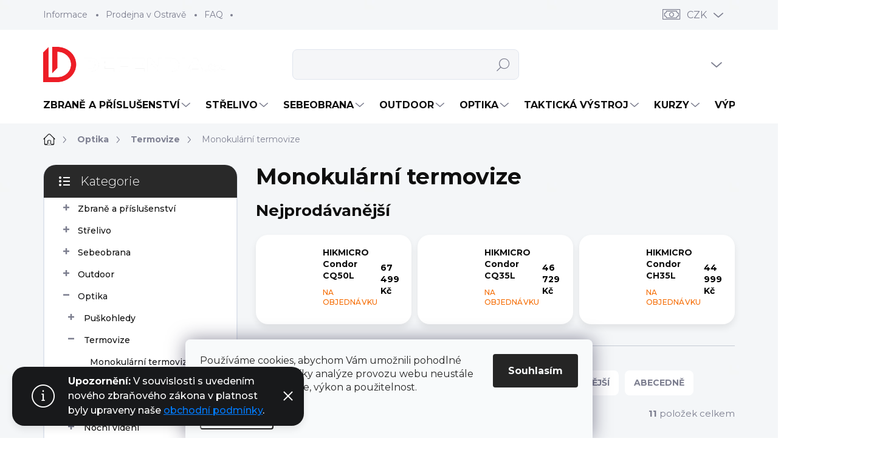

--- FILE ---
content_type: text/html; charset=utf-8
request_url: https://www.defendia.cz/monokularni-termovize/
body_size: 42487
content:
<!doctype html><html lang="cs" dir="ltr" class="header-background-light external-fonts-loaded"><head><meta charset="utf-8" /><meta name="viewport" content="width=device-width,initial-scale=1" /><title>Monokulární termovize | Defendia.cz</title><link rel="preconnect" href="https://cdn.myshoptet.com" /><link rel="dns-prefetch" href="https://cdn.myshoptet.com" /><link rel="preload" href="https://cdn.myshoptet.com/prj/dist/master/cms/libs/jquery/jquery-1.11.3.min.js" as="script" /><script>
dataLayer = [];
dataLayer.push({'shoptet' : {
    "pageId": 1211,
    "pageType": "category",
    "currency": "CZK",
    "currencyInfo": {
        "decimalSeparator": ",",
        "exchangeRate": 1,
        "priceDecimalPlaces": 2,
        "symbol": "K\u010d",
        "symbolLeft": 0,
        "thousandSeparator": " "
    },
    "language": "cs",
    "projectId": 210039,
    "category": {
        "guid": "59151f76-e283-11e8-a065-0cc47a6c92bc",
        "path": "Optika | Termovize | Monokul\u00e1rn\u00ed termovize",
        "parentCategoryGuid": "cc8f8421-07fc-11e8-8216-002590dad85e"
    },
    "cartInfo": {
        "id": null,
        "freeShipping": false,
        "freeShippingFrom": 3000,
        "leftToFreeGift": {
            "formattedPrice": "0 K\u010d",
            "priceLeft": 0
        },
        "freeGift": false,
        "leftToFreeShipping": {
            "priceLeft": 3000,
            "dependOnRegion": 0,
            "formattedPrice": "3 000 K\u010d"
        },
        "discountCoupon": [],
        "getNoBillingShippingPrice": {
            "withoutVat": 0,
            "vat": 0,
            "withVat": 0
        },
        "cartItems": [],
        "taxMode": "ORDINARY"
    },
    "cart": [],
    "customer": {
        "priceRatio": 1,
        "priceListId": 1,
        "groupId": null,
        "registered": false,
        "mainAccount": false
    }
}});
dataLayer.push({'cookie_consent' : {
    "marketing": "denied",
    "analytics": "denied"
}});
document.addEventListener('DOMContentLoaded', function() {
    shoptet.consent.onAccept(function(agreements) {
        if (agreements.length == 0) {
            return;
        }
        dataLayer.push({
            'cookie_consent' : {
                'marketing' : (agreements.includes(shoptet.config.cookiesConsentOptPersonalisation)
                    ? 'granted' : 'denied'),
                'analytics': (agreements.includes(shoptet.config.cookiesConsentOptAnalytics)
                    ? 'granted' : 'denied')
            },
            'event': 'cookie_consent'
        });
    });
});
</script>

<!-- Google Tag Manager -->
<script>(function(w,d,s,l,i){w[l]=w[l]||[];w[l].push({'gtm.start':
new Date().getTime(),event:'gtm.js'});var f=d.getElementsByTagName(s)[0],
j=d.createElement(s),dl=l!='dataLayer'?'&l='+l:'';j.async=true;j.src=
'https://www.googletagmanager.com/gtm.js?id='+i+dl;f.parentNode.insertBefore(j,f);
})(window,document,'script','dataLayer','GTM-WFG9GQR');</script>
<!-- End Google Tag Manager -->

<meta property="og:type" content="website"><meta property="og:site_name" content="defendia.cz"><meta property="og:url" content="https://www.defendia.cz/monokularni-termovize/"><meta property="og:title" content="Monokulární termovize | Defendia.cz"><meta name="author" content="DEFENDIA.CZ"><meta name="web_author" content="Shoptet.cz"><meta name="dcterms.rightsHolder" content="www.defendia.cz"><meta name="robots" content="index,follow"><meta property="og:image" content="https://www.defendia.cz/user/categories/orig/lsseries-product.jpg"><meta property="og:description" content="Monokulární termovize, DEFENDIA.CZ"><meta name="description" content="Monokulární termovize, DEFENDIA.CZ"><meta name="google-site-verification" content="XfvS36cv9qilJB4ZQEkE5Ilo7fy7j-STXwL_xa76-Xg"><style>:root {--color-primary: #18191b;--color-primary-h: 220;--color-primary-s: 6%;--color-primary-l: 10%;--color-primary-hover: #34696d;--color-primary-hover-h: 184;--color-primary-hover-s: 35%;--color-primary-hover-l: 32%;--color-secondary: #009901;--color-secondary-h: 120;--color-secondary-s: 100%;--color-secondary-l: 30%;--color-secondary-hover: #036400;--color-secondary-hover-h: 118;--color-secondary-hover-s: 100%;--color-secondary-hover-l: 20%;--color-tertiary: #ffffff;--color-tertiary-h: 0;--color-tertiary-s: 0%;--color-tertiary-l: 100%;--color-tertiary-hover: #ededed;--color-tertiary-hover-h: 0;--color-tertiary-hover-s: 0%;--color-tertiary-hover-l: 93%;--color-header-background: #ffffff;--template-font: "sans-serif";--template-headings-font: "sans-serif";--header-background-url: url("[data-uri]");--cookies-notice-background: #F8FAFB;--cookies-notice-color: #252525;--cookies-notice-button-hover: #27263f;--cookies-notice-link-hover: #3b3a5f;--templates-update-management-preview-mode-content: "Náhled aktualizací šablony je aktivní pro váš prohlížeč."}</style>
    <script>var shoptet = shoptet || {};</script>
    <script src="https://cdn.myshoptet.com/prj/dist/master/shop/dist/main-3g-header.js.05f199e7fd2450312de2.js"></script>
<!-- User include --><!-- service 1000(633) html code header -->
<link rel="stylesheet" href="https://cdn.myshoptet.com/usr/apollo.jakubtursky.sk/user/documents/assets/main.css?v=1769">

<noscript>
<style>
.before-carousel:before,
.before-carousel:after,
.products-block:after,
.products-block:before,
.p-detail-inner:before,
.p-detail-inner:after{
	display: none;
}

.products-block .product, .products-block .slider-group-products,
.next-to-carousel-banners .banner-wrapper,
.before-carousel .content-wrapper-in,
.p-detail-inner .p-detail-inner-header, .p-detail-inner #product-detail-form {
  opacity: 1;
}

body.type-category .content-wrapper-in,
body.type-manufacturer-detail .content-wrapper-in,
body.type-product .content-wrapper-in {
	visibility: visible!important;
}
</style>
</noscript>

<style>
@font-face {
  font-family: 'apollo';
  font-display: swap;
  src:  url('https://cdn.myshoptet.com/usr/apollo.jakubtursky.sk/user/documents/assets/iconfonts/icomoon.eot?v=107');
  src:  url('https://cdn.myshoptet.com/usr/apollo.jakubtursky.sk/user/documents/assets/iconfonts/icomoon.eot?v=107') format('embedded-opentype'),
    url('https://cdn.myshoptet.com/usr/apollo.jakubtursky.sk/user/documents/assets/iconfonts/icomoon.ttf?v=107') format('truetype'),
    url('https://cdn.myshoptet.com/usr/apollo.jakubtursky.sk/user/documents/assets/iconfonts/icomoon.woff?v=107') format('woff'),
    url('https://cdn.myshoptet.com/usr/apollo.jakubtursky.sk/user/documents/assets/iconfonts/icomoon.svg?v=107') format('svg');
  font-weight: normal;
  font-style: normal;
  font-display: block;
}
.top-navigation-bar .top-nav-button.top-nav-button-login.primary{
	display: none;
}
.basic-description>h3:first-child{
	display: none;
}
/*.header-info-banner-addon{
	background-color: black;
}*/
</style>

<style>
.not-working {
  background-color: rgba(0,0,0, 0.9);
  color: white;
  width: 100%;
  height: 100%;
  position: fixed;
  top: 0;
  left: 0;
  z-index: 9999999;
  text-align: center;
  padding: 50px;
  line-height: 1.6;
  font-size: 16px;
}
</style>

<!-- api 446(100) html code header -->
<link rel="stylesheet" href="https://cdn.myshoptet.com/usr/api2.dklab.cz/user/documents/_doplnky/poznamka/210039/969/210039_969.css" type="text/css" /><style> :root { 
            --dklab-poznamka-color-main: #000000;  
            --dklab-poznamka-color-empty: #A9A9A9;             
            --dklab-poznamka-color-tooltip-background: #000000;             
            --dklab-poznamka-color-tooltip-text: #FFFFFF;             
            --dklab-poznamka-color-cart-message: #000000;             
            --dklab-poznamka-color-cart-message-background: #F7AB31;             
        }
        </style>
<!-- api 498(150) html code header -->
<script async src="https://scripts.luigisbox.tech/LBX-922437.js"></script><meta name="luigisbox-tracker-id" content="694693-922437,cs"/><meta name="luigisbox-tracker-id" content="694693-922445,en"/><script type="text/javascript">const isPlpEnabled = sessionStorage.getItem('lbPlpEnabled') === 'true';if (isPlpEnabled) {const style = document.createElement("style");style.type = "text/css";style.id = "lb-plp-style";style.textContent = `body.type-category #content-wrapper,body.type-search #content-wrapper,body.type-category #content,body.type-search #content,body.type-category #content-in,body.type-search #content-in,body.type-category #main-in,body.type-search #main-in {min-height: 100vh;}body.type-category #content-wrapper > *,body.type-search #content-wrapper > *,body.type-category #content > *,body.type-search #content > *,body.type-category #content-in > *,body.type-search #content-in > *,body.type-category #main-in > *,body.type-search #main-in > * {display: none;}`;document.head.appendChild(style);}</script>
<!-- api 709(355) html code header -->
<script>
  const PWJS = {};
</script>

<script src=https://app.productwidgets.cz/pwjs.js></script>



<!-- api 1567(1162) html code header -->
<script>
    var shoptetakGridChangeSettings={"inlineProducts":true,"inlineProductsMobile":true,"twoProducts":true,"twoProductsMobile":true,"threeProducts":true,"fourProducts":true,"fiveProducts":false,"mobileActive":true,"optionsPosition":"right"};

    const rootGrid = document.documentElement;

    if(shoptetakGridChangeSettings.inlineProducts){rootGrid.classList.add("st-pr-inline");}
    if(shoptetakGridChangeSettings.twoProducts){rootGrid.classList.add("st-pr-two");}
    if(shoptetakGridChangeSettings.threeProducts){rootGrid.classList.add("st-pr-three");}
    if(shoptetakGridChangeSettings.fourProducts){rootGrid.classList.add("st-pr-four");}
    if(shoptetakGridChangeSettings.fiveProducts){rootGrid.classList.add("st-pr-five");}
    if(shoptetakGridChangeSettings.optionsPosition === 'left'){rootGrid.classList.add("st-pr-left");}

    if(shoptetakGridChangeSettings.mobileActive){
        rootGrid.classList.add("st-pr-mob-active");

        if(shoptetakGridChangeSettings.inlineProductsMobile){rootGrid.classList.add("st-pr-inline-mob");}
        if(shoptetakGridChangeSettings.twoProductsMobile){rootGrid.classList.add("st-pr-two-mob");}
    }
</script>

<!-- api 690(337) html code header -->
<script>var ophWidgetData={"lang":"cs","link":"https:\/\/www.defendia.cz\/prodejna-zbrane-strelivo-sebeobrana-ostrava\/","logo":false,"turnOff":false,"expanded":false,"lunchShow":true,"checkHoliday":true,"showNextWeek":true,"showWidgetStart":"05:45","showWidgetEnd":"20:20","beforeOpenStore":"45","beforeCloseStore":"35","openingHours":[{"day":1,"openHour":"09:00","closeHour":"17:00","openPause":"12:00","closePause":"13:00","closed":false,"staticHourText":""},{"day":2,"openHour":"09:00","closeHour":"17:00","openPause":"12:00","closePause":"13:00","closed":false,"staticHourText":""},{"day":3,"openHour":"09:00","closeHour":"17:00","openPause":"12:00","closePause":"13:00","closed":false,"staticHourText":""},{"day":4,"openHour":"09:00","closeHour":"17:00","openPause":"12:00","closePause":"13:00","closed":false,"staticHourText":""},{"day":5,"openHour":"09:00","closeHour":"17:00","openPause":"12:00","closePause":"13:00","closed":false,"staticHourText":""},{"day":6,"openHour":"","closeHour":"","openPause":"","closePause":"","closed":true,"staticHourText":""},{"day":7,"openHour":"","closeHour":"","openPause":"","closePause":"","closed":true,"staticHourText":""}],"excludes":[{"date":"2024-02-08","openHour":"09:00","closeHour":"15:00","openPause":"12:00","closePause":"13:00","closed":false,"text":""},{"date":"2024-02-09","openHour":"13:00","closeHour":"17:00","openPause":"","closePause":"","text":""},{"date":"2024-03-29","openHour":"","closeHour":"","openPause":"","closePause":"","closed":true,"text":""},{"date":"2024-04-01","openHour":"","closeHour":"","openPause":"","closePause":"","closed":true,"text":""},{"date":"2024-06-13","openHour":"13:00","closeHour":"17:00","openPause":"12:00","closePause":"13:00","text":""},{"date":"2024-08-28","openHour":"","closeHour":"","openPause":"","closePause":"","closed":true,"text":""},{"date":"2024-08-29","openHour":"","closeHour":"","openPause":"","closePause":"","closed":true,"text":""},{"date":"2024-09-20","openHour":"","closeHour":"","openPause":"","closePause":"","closed":true,"text":""},{"date":"2024-12-06","openHour":"09:00","closeHour":"16:00","openPause":"12:00","closePause":"13:00","closed":false,"text":""},{"date":"2024-12-27","openHour":"","closeHour":"","openPause":"","closePause":"","closed":true,"text":""},{"date":"2024-12-31","openHour":"","closeHour":"","openPause":"","closePause":"","closed":true,"text":""},{"date":"2025-04-18","openHour":"","closeHour":"","openPause":"","closePause":"","closed":true,"text":"Velk\u00fd p\u00e1tek"},{"date":"2025-04-21","openHour":"","closeHour":"","openPause":"","closePause":"","closed":true,"text":"Velikono\u010dn\u00ed pond\u011bl\u00ed"},{"date":"2026-01-07","openHour":"","closeHour":"","openPause":"","closePause":"","closed":true,"text":"Inventura"},{"date":"2026-01-08","openHour":"","closeHour":"","openPause":"","closePause":"","closed":true,"text":"Inventura"},{"date":"2026-01-09","openHour":"","closeHour":"","openPause":"","closePause":"","closed":true,"text":"Inventura"}],"holidayList":["01-01","01-05","08-05","05-07","06-07","28-09","28-10","17-11","24-12","25-12","26-12"],"todayLongFormat":true,"logoFilemanager":"","colors":{"bg_header_color":"","bg_logo_color":"#000000","bg_title_color":"","bg_preopen_color":"#03a9f4","bg_open_color":"#4caf50","bg_pause_color":"#ff9800","bg_preclose_color":"#ff6f00","bg_close_color":"#e94b4b","color_exception_day":"#e94b4b"},"address":"<a href=\"https:\/\/www.google.com\/maps\/dir\/?api=1&origin=My+Location&destination=Zkr%C3%A1cen%C3%A1+3223%2F46%2C+70030+Ostrava\" target=\"_blank\">Zkr\u00e1cen\u00e1 3223\/46, 700 30 Ostrava \ud83d\ude97\n<\/a>\n\n","icon":"icon-01","bottomPosition":"20","showDetailOnExpand":false,"disableDetail":false,"disableDetailTable":false,"hideOnMobile":false,"hideOnCheckout":true,"weekTurnOff":[5],"directPosition":"ltr"}</script>
<!-- service 446(100) html code header -->
<style>
@font-face {
    font-family: 'poznamka';
    src:  url('https://cdn.myshoptet.com/usr/api2.dklab.cz/user/documents/_doplnky/poznamka/font/note.eot?v1');
    src:  url('https://cdn.myshoptet.com/usr/api2.dklab.cz/user/documents/_doplnky/poznamka/font/note.eot?v1#iefix') format('embedded-opentype'),
    url('https://cdn.myshoptet.com/usr/api2.dklab.cz/user/documents/_doplnky/poznamka/font/note.ttf?v1') format('truetype'),
    url('https://cdn.myshoptet.com/usr/api2.dklab.cz/user/documents/_doplnky/poznamka/font/note.woff?v1') format('woff'),
    url('https://cdn.myshoptet.com/usr/api2.dklab.cz/user/documents/_doplnky/poznamka/font/note.svg?v1') format('svg');
    font-weight: normal;
    font-style: normal;
}
</style>
<!-- service 690(337) html code header -->
<link href="https://cdn.myshoptet.com/usr/mcore.myshoptet.com/user/documents/upload/addon01/ophWidget.min.css?v=1.6.9" rel="stylesheet" />


<!-- service 1462(1076) html code header -->
<link rel="stylesheet" href="https://cdn.myshoptet.com/usr/webotvurci.myshoptet.com/user/documents/plugin-product-interconnection/css/all.min.css?v=27"> 
<!-- service 1567(1162) html code header -->
<link rel="stylesheet" href="https://cdn.myshoptet.com/usr/shoptet.tomashlad.eu/user/documents/extras/grid-change/screen.css?v=0011">
<!-- service 1655(1240) html code header -->
<link rel="stylesheet" href="https://cdn.myshoptet.com/usr/galacticheadquarters.myshoptet.com/user/documents/warnings/shop.css?v=16" />
<!-- service 1714(1298) html code header -->
<link 
rel="stylesheet" 
href="https://cdn.myshoptet.com/usr/dmartini.myshoptet.com/user/documents/upload/dmartini/blog_products/blog_products.min.css?160"
data-author="Dominik Martini" 
data-author-web="dmartini.cz">
<!-- service 1908(1473) html code header -->
<script type="text/javascript">
    var eshop = {
        'host': 'www.defendia.cz',
        'projectId': 210039,
        'template': 'Classic',
        'lang': 'cs',
    };
</script>

<link href="https://cdn.myshoptet.com/usr/honzabartos.myshoptet.com/user/documents/style.css?v=292" rel="stylesheet"/>
<script src="https://cdn.myshoptet.com/usr/honzabartos.myshoptet.com/user/documents/script.js?v=298" type="text/javascript"></script>

<style>
.up-callout {
    background-color: rgba(33, 150, 243, 0.1); /* Soft info blue with transparency */
    border: 1px solid rgba(33, 150, 243, 0.3); /* Subtle blue border */
    border-radius: 8px; /* Rounded corners */
    padding: 15px 20px; /* Comfortable padding */
    box-shadow: 0 2px 5px rgba(0, 0, 0, 0.1); /* Subtle shadow for depth */
    max-width: 600px; /* Optional: Limits width for readability */
    margin: 20px auto; /* Centers the box with some spacing */
}

.up-callout p {
    margin: 0; /* Removes default paragraph margin */
    color: #333; /* Dark text for contrast */
    font-size: 16px; /* Readable font size */
    line-height: 1.5; /* Improves readability */
}
</style>
<!-- project html code header -->
<script>let pkUpravy = {};
pkUpravy.atypProductNames = ['Pepřový sprej', 'Piexon']; // Další části názvů produktů přidejte také do uvozovek a oddělte čárkou.
pkUpravy.atypProductShippingName = 'Zásilkovna - doručení na adresu 18+';
pkUpravy.atypProductPersonalPickupName = 'Osobní odběr';
</script>

<link rel="preconnect" href="https://fonts.googleapis.com">
<link rel="preconnect" href="https://fonts.gstatic.com" crossorigin>
<link href="https://fonts.googleapis.com/css2?family=Montserrat:wght@300;400;500;600;700&display=swap" rel="stylesheet">
<link href="https://www.defendia.cz/user/documents/upravy_defendia.css?v=68" rel="stylesheet" />

<!-- Facebook Pixel Code -->
<script>
!function(f,b,e,v,n,t,s)
{if(f.fbq)return;n=f.fbq=function(){n.callMethod?
n.callMethod.apply(n,arguments):n.queue.push(arguments)};
if(!f._fbq)f._fbq=n;n.push=n;n.loaded=!0;n.version='2.0';
n.queue=[];t=b.createElement(e);t.async=!0;
t.src=v;s=b.getElementsByTagName(e)[0];
s.parentNode.insertBefore(t,s)}(window, document,'script',
'https://connect.facebook.net/en_US/fbevents.js');
fbq('init', '264045545197169');
fbq('track', 'PageView');
</script>
<noscript><img height="1" width="1" style="display:none"
src="https://www.facebook.com/tr?id=264045545197169&ev=PageView&noscript=1"
/></noscript>
<!-- End Facebook Pixel Code -->

<!-- Smartsupp Live Chat script -->
<script type="text/javascript">
var _smartsupp = _smartsupp || {};
_smartsupp.key = '803945ae8164114ea56171f5c54c2b206136df0e';
window.smartsupp||(function(d) {
var s,c,o=smartsupp=function(){ o._.push(arguments)};o._=[];
s=d.getElementsByTagName('script')[0];c=d.createElement('script');
c.type='text/javascript';c.charset='utf-8';c.async=true;
c.src='https://www.smartsuppchat.com/loader.js?';s.parentNode.insertBefore(c,s);
})(document);
</script>

<meta name="google-site-verification" content="ulTDGvyOe6rxfKiUItikVKXdDOFRv-3jVTJdet9GQYg" />
<script src="https://analytics.ahrefs.com/analytics.js" data-key="KAjJxH0KA8SQ7V5xXlBoDw" async></script>
<meta name="seznam-wmt" content="45YwAkixnNYlTaFybWXic51j6ge7QKzF" />

<style>
* {font-family: 'Montserrat'!important;}
.products-block a.btn.btn-primary{background-color: var(--color-secondary);border-color: var(--color-secondary);}
.products-block a.btn.btn-primary:hover{background-color: var(--color-secondary-hover);border-color: var(--color-secondary-hover);}
#footer a.btn.btn-primary{background-color: #d42424;border-color: #d42424;}
#footer a.btn.btn-primary:hover{background-color: #880e0e;border-color: #880e0e;}
.products-block .p-bottom .p-desc {color: black;}
.footer-item.footer-item-newsletter{background-color: #ED1C24;}
.benefitBanner__item.benefitBanner--no-text .benefitBanner__picture img {width: 100%;}
#footer .contact-box p {line-height: 2;color: fff;}
body {background-color: white!important;}
.body-banners>div {width: 100%;max-width: 100%;flex: 0 0 100%;}
.category-header input[type="radio"]:checked+label {background-color: var(--color-primary);}
.benefitBanner__picture img{mix-blend-mode: multiply;}
.in-index .position--benefitHomepage {margin-top: 0;margin-bottom: 30px;}
.benefitBanner__picture {height: 50px;}
.benefitBanner__picture img {max-height: 50px;max-width: 55px;}
.welcome .welcome__content p {margin-bottom: 0;}
.welcome .welcome__content p + p{margin-top: 20px;}
.banners-top-block .banner-wrapper a, .banners-top-block .banner-wrapper img{width: 100%;}
@media (min-width: 768px) {
.navigation-in ul li a {padding-left: 20px;padding-right: 22px;}
.top-navigation-bar .container > div.top-navigation-contacts {top: 0;height: 49px;}
.welcome h1 {font-size: 40px;margin-bottom: 30px;}
.welcome p {font-size: 16px;line-height: 1.8;margin-bottom: 30px;}
}
@media (min-width: 992px) {
.welcome {padding: 40px 40px 40px 40px;}
}
@media (min-width: 992px) {
.header-top {padding-top: 30px;padding-bottom: 10px;}
.popup-widget.login-widget {top: 130px;}
.popup-widget.cart-widget {top: 130px;}
.admin-logged .popup-widget.login-widget {top: 155px;}
.admin-logged .popup-widget.cart-widget {top: 155px;}
}
@media (max-width: 767px){
.top-navigation-bar {background-color: white;}
}
@media (max-width: 370px){
.top-navigation-bar .site-name a img {max-height: 30px;}
}
@media (min-width: 768px) {
.products-related-block h2, .products-alternative-block h2,h4.homepage-group-title, .h4.homepage-group-title {font-size: 36px;}
body .hodnoceni:before {text-align: center;font-size: 36px;margin-bottom: 30px;}
.products-block.products .p .name {font-size: 18px;}
.navigation-buttons a[data-target="cart"]:hover {color: white;}
.header-top .btn.cart-count:hover .cart-price {color: white;}
.navigation-buttons .click-cart a:after {display: none;}
.click-cart {background: var(--color-secondary);border-radius: 8px;}
.click-cart:hover {background: var(--color-secondary-hover);}
#header .cart-count {border-radius: 7px 7px 0 0;}
.navigation-buttons a[data-target="cart"] {color: #fff;}
.header-top .btn.cart-count:before {font-size: 26px;}
.header-top .btn.cart-count:before {color: white !important;}
.navigation-buttons {right: 0;}
.cart-window-visible #header .click-cart {border-radius: 7px 7px 0 0;}
.cart-window-visible #header .cart-count {background-color: transparent;border-radius: 7px 7px 0 0;}
.cart-window-visible .btn.cart-count .cart-price {color: white;}
.popup-widget {margin-left: -6px;}
}
@media (min-width: 992px) {
.popup-widget.cart-widget {margin-left: 106px;}
}
@media (min-width: 1200px) {
.popup-widget.cart-widget {margin-left: 209px;}
}
@media (min-width: 1440px) {
.popup-widget.cart-widget {margin-left: 329px;}
}
.products-block:not(.products-additional) .p .image img {position: relative;width: calc(100% + 32px);max-width: none;margin-left: -16px;margin-top: -16px;}
@media (min-width: 768px){
.products-block:not(.products-additional) .p .image img {position: relative;width: calc(100% + 60px);max-width: none;margin-left: -30px;margin-top: -30px;}
}
@media (max-width: 480px) {
body.type-category .product.no-code .p .flags-extra, body.type-page .product.no-code .p .flags-extra, body.in-index .product.no-code .p .flags-extra {top: -13px;}
.flag.flag-discount:before {width: 40px;height: 40px;}
.flags-extra .flag {width: 40px;height: 40px;font-size: 12px;}
.flags-extra .flag .price-save {font-size: 12px;}
.p-image-wrapper .flags-extra .flag-discount:before {width: 62px;height: 62px;}
.p-image-wrapper .flags-extra .flag-discount .price-save {font-size: 20px;}
}
.is-header-black a.btn.cart-count.full i,.is-header-black.cart-window-visible .header-top .btn.cart-count:before,.is-header-black.cart-window-visible .header-top .btn.cart-count .cart-price,.is-header-black .header-top .btn.cart-count:before,.is-header-black .header-top .btn.cart-count .cart-price{color: white!important;}
</style>
<script type="text/javascript">(function(c,l,a,r,i,t,y){c[a]=c[a]||function(){(c[a].q=c[a].q||[]).push(arguments)};t=l.createElement(r);t.async=1;t.src="https://www.clarity.ms/tag/"+i;y=l.getElementsByTagName(r)[0];y.parentNode.insertBefore(t,y);})(window, document, "clarity", "script", "tnznz3f1nk");</script>
<!-- /User include --><link rel="shortcut icon" href="/favicon.ico" type="image/x-icon" /><link rel="canonical" href="https://www.defendia.cz/monokularni-termovize/" />    <script>
        var _hwq = _hwq || [];
        _hwq.push(['setKey', 'D274D378E7CC505356088526C872154E']);
        _hwq.push(['setTopPos', '0']);
        _hwq.push(['showWidget', '21']);
        (function() {
            var ho = document.createElement('script');
            ho.src = 'https://cz.im9.cz/direct/i/gjs.php?n=wdgt&sak=D274D378E7CC505356088526C872154E';
            var s = document.getElementsByTagName('script')[0]; s.parentNode.insertBefore(ho, s);
        })();
    </script>
<script>!function(){var t={9196:function(){!function(){var t=/\[object (Boolean|Number|String|Function|Array|Date|RegExp)\]/;function r(r){return null==r?String(r):(r=t.exec(Object.prototype.toString.call(Object(r))))?r[1].toLowerCase():"object"}function n(t,r){return Object.prototype.hasOwnProperty.call(Object(t),r)}function e(t){if(!t||"object"!=r(t)||t.nodeType||t==t.window)return!1;try{if(t.constructor&&!n(t,"constructor")&&!n(t.constructor.prototype,"isPrototypeOf"))return!1}catch(t){return!1}for(var e in t);return void 0===e||n(t,e)}function o(t,r,n){this.b=t,this.f=r||function(){},this.d=!1,this.a={},this.c=[],this.e=function(t){return{set:function(r,n){u(c(r,n),t.a)},get:function(r){return t.get(r)}}}(this),i(this,t,!n);var e=t.push,o=this;t.push=function(){var r=[].slice.call(arguments,0),n=e.apply(t,r);return i(o,r),n}}function i(t,n,o){for(t.c.push.apply(t.c,n);!1===t.d&&0<t.c.length;){if("array"==r(n=t.c.shift()))t:{var i=n,a=t.a;if("string"==r(i[0])){for(var f=i[0].split("."),s=f.pop(),p=(i=i.slice(1),0);p<f.length;p++){if(void 0===a[f[p]])break t;a=a[f[p]]}try{a[s].apply(a,i)}catch(t){}}}else if("function"==typeof n)try{n.call(t.e)}catch(t){}else{if(!e(n))continue;for(var l in n)u(c(l,n[l]),t.a)}o||(t.d=!0,t.f(t.a,n),t.d=!1)}}function c(t,r){for(var n={},e=n,o=t.split("."),i=0;i<o.length-1;i++)e=e[o[i]]={};return e[o[o.length-1]]=r,n}function u(t,o){for(var i in t)if(n(t,i)){var c=t[i];"array"==r(c)?("array"==r(o[i])||(o[i]=[]),u(c,o[i])):e(c)?(e(o[i])||(o[i]={}),u(c,o[i])):o[i]=c}}window.DataLayerHelper=o,o.prototype.get=function(t){var r=this.a;t=t.split(".");for(var n=0;n<t.length;n++){if(void 0===r[t[n]])return;r=r[t[n]]}return r},o.prototype.flatten=function(){this.b.splice(0,this.b.length),this.b[0]={},u(this.a,this.b[0])}}()}},r={};function n(e){var o=r[e];if(void 0!==o)return o.exports;var i=r[e]={exports:{}};return t[e](i,i.exports,n),i.exports}n.n=function(t){var r=t&&t.__esModule?function(){return t.default}:function(){return t};return n.d(r,{a:r}),r},n.d=function(t,r){for(var e in r)n.o(r,e)&&!n.o(t,e)&&Object.defineProperty(t,e,{enumerable:!0,get:r[e]})},n.o=function(t,r){return Object.prototype.hasOwnProperty.call(t,r)},function(){"use strict";n(9196)}()}();</script><style>/* custom background */@media (min-width: 992px) {body {background-color: #f5f6f8 ;background-position: left top;background-repeat: repeat !important;background-attachment: fixed;background-image: url('https://cdn.myshoptet.com/usr/www.defendia.cz/user/frontend_backgrounds/pozadi_defendia_f5f6f8-1.png');}}</style>    <!-- Global site tag (gtag.js) - Google Analytics -->
    <script async src="https://www.googletagmanager.com/gtag/js?id=G-MS4VSG1MM7"></script>
    <script>
        
        window.dataLayer = window.dataLayer || [];
        function gtag(){dataLayer.push(arguments);}
        

                    console.debug('default consent data');

            gtag('consent', 'default', {"ad_storage":"denied","analytics_storage":"denied","ad_user_data":"denied","ad_personalization":"denied","wait_for_update":500});
            dataLayer.push({
                'event': 'default_consent'
            });
        
        gtag('js', new Date());

        
                gtag('config', 'G-MS4VSG1MM7', {"groups":"GA4","send_page_view":false,"content_group":"category","currency":"CZK","page_language":"cs"});
        
                gtag('config', 'AW-760205402');
        
        
        
        
        
                    gtag('event', 'page_view', {"send_to":"GA4","page_language":"cs","content_group":"category","currency":"CZK"});
        
        
        
        
        
        
        
        
        
        
        
        
        
        document.addEventListener('DOMContentLoaded', function() {
            if (typeof shoptet.tracking !== 'undefined') {
                for (var id in shoptet.tracking.bannersList) {
                    gtag('event', 'view_promotion', {
                        "send_to": "UA",
                        "promotions": [
                            {
                                "id": shoptet.tracking.bannersList[id].id,
                                "name": shoptet.tracking.bannersList[id].name,
                                "position": shoptet.tracking.bannersList[id].position
                            }
                        ]
                    });
                }
            }

            shoptet.consent.onAccept(function(agreements) {
                if (agreements.length !== 0) {
                    console.debug('gtag consent accept');
                    var gtagConsentPayload =  {
                        'ad_storage': agreements.includes(shoptet.config.cookiesConsentOptPersonalisation)
                            ? 'granted' : 'denied',
                        'analytics_storage': agreements.includes(shoptet.config.cookiesConsentOptAnalytics)
                            ? 'granted' : 'denied',
                                                                                                'ad_user_data': agreements.includes(shoptet.config.cookiesConsentOptPersonalisation)
                            ? 'granted' : 'denied',
                        'ad_personalization': agreements.includes(shoptet.config.cookiesConsentOptPersonalisation)
                            ? 'granted' : 'denied',
                        };
                    console.debug('update consent data', gtagConsentPayload);
                    gtag('consent', 'update', gtagConsentPayload);
                    dataLayer.push(
                        { 'event': 'update_consent' }
                    );
                }
            });
        });
    </script>
</head><body class="desktop id-1211 in-monokularni-termovize template-11 type-category multiple-columns-body columns-3 blank-mode blank-mode-css ums_forms_redesign--off ums_a11y_category_page--on ums_discussion_rating_forms--off ums_flags_display_unification--on ums_a11y_login--on mobile-header-version-0">
        <div id="fb-root"></div>
        <script>
            window.fbAsyncInit = function() {
                FB.init({
//                    appId            : 'your-app-id',
                    autoLogAppEvents : true,
                    xfbml            : true,
                    version          : 'v19.0'
                });
            };
        </script>
        <script async defer crossorigin="anonymous" src="https://connect.facebook.net/cs_CZ/sdk.js"></script>
<!-- Google Tag Manager (noscript) -->
<noscript><iframe src="https://www.googletagmanager.com/ns.html?id=GTM-WFG9GQR"
height="0" width="0" style="display:none;visibility:hidden"></iframe></noscript>
<!-- End Google Tag Manager (noscript) -->

    <div class="siteCookies siteCookies--bottom siteCookies--light js-siteCookies" role="dialog" data-testid="cookiesPopup" data-nosnippet>
        <div class="siteCookies__form">
            <div class="siteCookies__content">
                <div class="siteCookies__text">
                    Používáme cookies, abychom Vám umožnili pohodlné prohlížení webu a díky analýze provozu webu neustále zlepšovali jeho funkce, výkon a použitelnost.
                </div>
                <p class="siteCookies__links">
                    <button class="siteCookies__link js-cookies-settings" aria-label="Nastavení cookies" data-testid="cookiesSettings">Nastavení</button>
                </p>
            </div>
            <div class="siteCookies__buttonWrap">
                                <button class="siteCookies__button js-cookiesConsentSubmit" value="all" aria-label="Přijmout cookies" data-testid="buttonCookiesAccept">Souhlasím</button>
            </div>
        </div>
        <script>
            document.addEventListener("DOMContentLoaded", () => {
                const siteCookies = document.querySelector('.js-siteCookies');
                document.addEventListener("scroll", shoptet.common.throttle(() => {
                    const st = document.documentElement.scrollTop;
                    if (st > 1) {
                        siteCookies.classList.add('siteCookies--scrolled');
                    } else {
                        siteCookies.classList.remove('siteCookies--scrolled');
                    }
                }, 100));
            });
        </script>
    </div>
<a href="#content" class="skip-link sr-only">Přejít na obsah</a><div class="overall-wrapper"><div class="site-msg information"><div class="container"><div class="text"><div>
  <strong>Upozornění:</strong> V souvislosti s uvedením nového zbraňového zákona v platnost byly upraveny naše <a href="https://www.defendia.cz/informace/obchodni-podminky-2/" target="_blank" style="color: #007bff; text-decoration: underline;">obchodní podmínky</a>.
</div></div><div class="close js-close-information-msg"></div></div></div><div class="user-action"><div class="container">
    <div class="user-action-in">
                    <div id="login" class="user-action-login popup-widget login-widget" role="dialog" aria-labelledby="loginHeading">
        <div class="popup-widget-inner">
                            <h2 id="loginHeading">Přihlášení k vašemu účtu</h2><div id="customerLogin"><form action="/action/Customer/Login/" method="post" id="formLoginIncluded" class="csrf-enabled formLogin" data-testid="formLogin"><input type="hidden" name="referer" value="" /><div class="form-group"><div class="input-wrapper email js-validated-element-wrapper no-label"><input type="email" name="email" class="form-control" autofocus placeholder="E-mailová adresa (např. jan@novak.cz)" data-testid="inputEmail" autocomplete="email" required /></div></div><div class="form-group"><div class="input-wrapper password js-validated-element-wrapper no-label"><input type="password" name="password" class="form-control" placeholder="Heslo" data-testid="inputPassword" autocomplete="current-password" required /><span class="no-display">Nemůžete vyplnit toto pole</span><input type="text" name="surname" value="" class="no-display" /></div></div><div class="form-group"><div class="login-wrapper"><button type="submit" class="btn btn-secondary btn-text btn-login" data-testid="buttonSubmit">Přihlásit se</button><div class="password-helper"><a href="/registrace/" data-testid="signup" rel="nofollow">Nová registrace</a><a href="/klient/zapomenute-heslo/" rel="nofollow">Zapomenuté heslo</a></div></div></div><div class="social-login-buttons"><div class="social-login-buttons-divider"><span>nebo</span></div><div class="form-group"><a href="/action/Social/login/?provider=Facebook" class="login-btn facebook" rel="nofollow"><span class="login-facebook-icon"></span><strong>Přihlásit se přes Facebook</strong></a></div><div class="form-group"><a href="/action/Social/login/?provider=Seznam" class="login-btn seznam" rel="nofollow"><span class="login-seznam-icon"></span><strong>Přihlásit se přes Seznam</strong></a></div></div></form>
</div>                    </div>
    </div>

                            <div id="cart-widget" class="user-action-cart popup-widget cart-widget loader-wrapper" data-testid="popupCartWidget" role="dialog" aria-hidden="true">
    <div class="popup-widget-inner cart-widget-inner place-cart-here">
        <div class="loader-overlay">
            <div class="loader"></div>
        </div>
    </div>

    <div class="cart-widget-button">
        <a href="/kosik/" class="btn btn-conversion" id="continue-order-button" rel="nofollow" data-testid="buttonNextStep">Pokračovat do košíku</a>
    </div>
</div>
            </div>
</div>
</div><div class="top-navigation-bar" data-testid="topNavigationBar">

    <div class="container">

        <div class="top-navigation-contacts">
            <strong>Zákaznická podpora:</strong><a href="tel:+420735179356" class="project-phone" aria-label="Zavolat na +420735179356" data-testid="contactboxPhone"><span>+420 735 179 356</span></a><a href="mailto:info@defendia.cz" class="project-email" data-testid="contactboxEmail"><span>info@defendia.cz</span></a>        </div>

                            <div class="top-navigation-menu">
                <div class="top-navigation-menu-trigger"></div>
                <ul class="top-navigation-bar-menu">
                                            <li class="top-navigation-menu-item-826">
                            <a href="/informace/">Informace</a>
                        </li>
                                            <li class="top-navigation-menu-item-2300">
                            <a href="/prodejna-zbrane-strelivo-sebeobrana-ostrava/">Prodejna v Ostravě</a>
                        </li>
                                            <li class="top-navigation-menu-item-3630">
                            <a href="/nejcastejsi-otazky-faq/">FAQ</a>
                        </li>
                                    </ul>
                <ul class="top-navigation-bar-menu-helper"></ul>
            </div>
        
        <div class="top-navigation-tools top-navigation-tools--language">
            <div class="responsive-tools">
                <a href="#" class="toggle-window" data-target="search" aria-label="Hledat" data-testid="linkSearchIcon"></a>
                                                            <a href="#" class="toggle-window" data-target="login"></a>
                                                    <a href="#" class="toggle-window" data-target="navigation" aria-label="Menu" data-testid="hamburgerMenu"></a>
            </div>
                <div class="dropdown">
        <span>Ceny v:</span>
        <button id="topNavigationDropdown" type="button" data-toggle="dropdown" aria-haspopup="true" aria-expanded="false">
            CZK
            <span class="caret"></span>
        </button>
        <ul class="dropdown-menu" aria-labelledby="topNavigationDropdown"><li><a href="/action/Currency/changeCurrency/?currencyCode=CZK" rel="nofollow">CZK</a></li><li><a href="/action/Currency/changeCurrency/?currencyCode=EUR" rel="nofollow">EUR</a></li></ul>
    </div>
            <button class="top-nav-button top-nav-button-login toggle-window" type="button" data-target="login" aria-haspopup="dialog" aria-controls="login" aria-expanded="false" data-testid="signin"><span>Přihlášení</span></button>        </div>

    </div>

</div>
<header id="header"><div class="container navigation-wrapper">
    <div class="header-top">
        <div class="site-name-wrapper">
            <div class="site-name"><a href="/" data-testid="linkWebsiteLogo"><img src="https://cdn.myshoptet.com/usr/www.defendia.cz/user/logos/defendia_zakladni_logo_b__l___bez_pozadi.png" alt="DEFENDIA.CZ" fetchpriority="low" /></a></div>        </div>
        <div class="search" itemscope itemtype="https://schema.org/WebSite">
            <meta itemprop="headline" content="Monokulární termovize"/><meta itemprop="url" content="https://www.defendia.cz"/><meta itemprop="text" content="Monokulární termovize, DEFENDIA.CZ"/>            <form action="/action/ProductSearch/prepareString/" method="post"
    id="formSearchForm" class="search-form compact-form js-search-main"
    itemprop="potentialAction" itemscope itemtype="https://schema.org/SearchAction" data-testid="searchForm">
    <fieldset>
        <meta itemprop="target"
            content="https://www.defendia.cz/vyhledavani/?string={string}"/>
        <input type="hidden" name="language" value="cs"/>
        
            
<input
    type="search"
    name="string"
        class="query-input form-control search-input js-search-input"
    placeholder="Napište, co hledáte"
    autocomplete="off"
    required
    itemprop="query-input"
    aria-label="Vyhledávání"
    data-testid="searchInput"
>
            <button type="submit" class="btn btn-default" data-testid="searchBtn">Hledat</button>
        
    </fieldset>
</form>
        </div>
        <div class="navigation-buttons">
                
    <a href="/kosik/" class="btn btn-icon toggle-window cart-count" data-target="cart" data-hover="true" data-redirect="true" data-testid="headerCart" rel="nofollow" aria-haspopup="dialog" aria-expanded="false" aria-controls="cart-widget">
        
                <span class="sr-only">Nákupní košík</span>
        
            <span class="cart-price visible-lg-inline-block" data-testid="headerCartPrice">
                                    Prázdný košík                            </span>
        
    
            </a>
        </div>
    </div>
    <nav id="navigation" aria-label="Hlavní menu" data-collapsible="true"><div class="navigation-in menu"><ul class="menu-level-1" role="menubar" data-testid="headerMenuItems"><li class="menu-item-1460 ext" role="none"><a href="/zbrane-a-prislusenstvi/" data-testid="headerMenuItem" role="menuitem" aria-haspopup="true" aria-expanded="false"><b>Zbraně a příslušenství</b><span class="submenu-arrow"></span></a><ul class="menu-level-2" aria-label="Zbraně a příslušenství" tabindex="-1" role="menu"><li class="menu-item-1557 has-third-level" role="none"><a href="/strelne-zbrane/" class="menu-image" data-testid="headerMenuItem" tabindex="-1" aria-hidden="true"><img src="data:image/svg+xml,%3Csvg%20width%3D%22140%22%20height%3D%22100%22%20xmlns%3D%22http%3A%2F%2Fwww.w3.org%2F2000%2Fsvg%22%3E%3C%2Fsvg%3E" alt="" aria-hidden="true" width="140" height="100"  data-src="https://cdn.myshoptet.com/usr/www.defendia.cz/user/categories/thumb/_vyrp11_81ars-m4s-0m-lw-2.jpg" fetchpriority="low" /></a><div><a href="/strelne-zbrane/" data-testid="headerMenuItem" role="menuitem"><span>Střelné zbraně</span></a>
                                                    <ul class="menu-level-3" role="menu">
                                                                    <li class="menu-item-1599" role="none">
                                        <a href="/dlouhe-zbrane-3/" data-testid="headerMenuItem" role="menuitem">
                                            Dlouhé zbraně</a>,                                    </li>
                                                                    <li class="menu-item-1605" role="none">
                                        <a href="/kratke-zbrane-4/" data-testid="headerMenuItem" role="menuitem">
                                            Krátké zbraně</a>,                                    </li>
                                                                    <li class="menu-item-1602" role="none">
                                        <a href="/malorazky-2/" data-testid="headerMenuItem" role="menuitem">
                                            Malorážky</a>,                                    </li>
                                                                    <li class="menu-item-2618" role="none">
                                        <a href="/vzduchovky/" data-testid="headerMenuItem" role="menuitem">
                                            Vzduchovky</a>,                                    </li>
                                                                    <li class="menu-item-2629" role="none">
                                        <a href="/flobertky/" data-testid="headerMenuItem" role="menuitem">
                                            Flobertky</a>,                                    </li>
                                                                    <li class="menu-item-1608" role="none">
                                        <a href="/sberatelske-zbrane/" data-testid="headerMenuItem" role="menuitem">
                                            Sběratelské zbraně</a>,                                    </li>
                                                                    <li class="menu-item-1611" role="none">
                                        <a href="/repliky/" data-testid="headerMenuItem" role="menuitem">
                                            Repliky</a>                                    </li>
                                                            </ul>
                        </div></li><li class="menu-item-1560 has-third-level" role="none"><a href="/udrzba-zbrani/" class="menu-image" data-testid="headerMenuItem" tabindex="-1" aria-hidden="true"><img src="data:image/svg+xml,%3Csvg%20width%3D%22140%22%20height%3D%22100%22%20xmlns%3D%22http%3A%2F%2Fwww.w3.org%2F2000%2Fsvg%22%3E%3C%2Fsvg%3E" alt="" aria-hidden="true" width="140" height="100"  data-src="https://cdn.myshoptet.com/usr/www.defendia.cz/user/categories/thumb/armorers_master_kit_05.png" fetchpriority="low" /></a><div><a href="/udrzba-zbrani/" data-testid="headerMenuItem" role="menuitem"><span>Údržba zbraní</span></a>
                                                    <ul class="menu-level-3" role="menu">
                                                                    <li class="menu-item-1659" role="none">
                                        <a href="/sady-cisteni-2/" data-testid="headerMenuItem" role="menuitem">
                                            Sady čištění</a>,                                    </li>
                                                                    <li class="menu-item-1662" role="none">
                                        <a href="/ostatni-doplnky/" data-testid="headerMenuItem" role="menuitem">
                                            Ostatní doplňky</a>,                                    </li>
                                                                    <li class="menu-item-1665" role="none">
                                        <a href="/kartacky-a-vyteraky/" data-testid="headerMenuItem" role="menuitem">
                                            Kartáčky a vytěráky</a>,                                    </li>
                                                                    <li class="menu-item-1668" role="none">
                                        <a href="/oleje-a-mazadla/" data-testid="headerMenuItem" role="menuitem">
                                            Oleje a mazadla</a>,                                    </li>
                                                                    <li class="menu-item-1671" role="none">
                                        <a href="/naradi-na-upravu-a-cisteni-2/" data-testid="headerMenuItem" role="menuitem">
                                            Nářadí na úpravu a čištění</a>,                                    </li>
                                                                    <li class="menu-item-2146" role="none">
                                        <a href="/boresnake/" data-testid="headerMenuItem" role="menuitem">
                                            Boresnake, šňůry na čištění zbraní</a>,                                    </li>
                                                                    <li class="menu-item-2149" role="none">
                                        <a href="/podlozky-na-cisteni-zbrani/" data-testid="headerMenuItem" role="menuitem">
                                            Podložky na čištění zbraní</a>                                    </li>
                                                            </ul>
                        </div></li><li class="menu-item-1578 has-third-level" role="none"><a href="/pistolova-pouzdra/" class="menu-image" data-testid="headerMenuItem" tabindex="-1" aria-hidden="true"><img src="data:image/svg+xml,%3Csvg%20width%3D%22140%22%20height%3D%22100%22%20xmlns%3D%22http%3A%2F%2Fwww.w3.org%2F2000%2Fsvg%22%3E%3C%2Fsvg%3E" alt="" aria-hidden="true" width="140" height="100"  data-src="https://cdn.myshoptet.com/usr/www.defendia.cz/user/categories/thumb/cch8-01-1.jpg" fetchpriority="low" /></a><div><a href="/pistolova-pouzdra/" data-testid="headerMenuItem" role="menuitem"><span>Pistolová pouzdra</span></a>
                                                    <ul class="menu-level-3" role="menu">
                                                                    <li class="menu-item-1698" role="none">
                                        <a href="/vnejsi-pouzdra/" data-testid="headerMenuItem" role="menuitem">
                                            Vnější pouzdra</a>,                                    </li>
                                                                    <li class="menu-item-1701" role="none">
                                        <a href="/vnitrni-pouzdra/" data-testid="headerMenuItem" role="menuitem">
                                            Vnitřní pouzdra</a>,                                    </li>
                                                                    <li class="menu-item-1704" role="none">
                                        <a href="/sluzebni-pouzdra/" data-testid="headerMenuItem" role="menuitem">
                                            Služební pouzdra</a>                                    </li>
                                                            </ul>
                        </div></li><li class="menu-item-1569 has-third-level" role="none"><a href="/prislusenstvi-ke-zbranim-2/" class="menu-image" data-testid="headerMenuItem" tabindex="-1" aria-hidden="true"><img src="data:image/svg+xml,%3Csvg%20width%3D%22140%22%20height%3D%22100%22%20xmlns%3D%22http%3A%2F%2Fwww.w3.org%2F2000%2Fsvg%22%3E%3C%2Fsvg%3E" alt="" aria-hidden="true" width="140" height="100"  data-src="https://cdn.myshoptet.com/usr/www.defendia.cz/user/categories/thumb/strikeforce-ak-47-package-968.jpg" fetchpriority="low" /></a><div><a href="/prislusenstvi-ke-zbranim-2/" data-testid="headerMenuItem" role="menuitem"><span>Příslušenství ke zbraním</span></a>
                                                    <ul class="menu-level-3" role="menu">
                                                                    <li class="menu-item-1563" role="none">
                                        <a href="/kufry-a-obaly-na-zbrane/" data-testid="headerMenuItem" role="menuitem">
                                            Kufry a obaly na zbraně</a>,                                    </li>
                                                                    <li class="menu-item-2493" role="none">
                                        <a href="/dvojnozky--bipody/" data-testid="headerMenuItem" role="menuitem">
                                            Dvojnožky, bipody</a>,                                    </li>
                                                                    <li class="menu-item-2604" role="none">
                                        <a href="/trojnozky-tripody/" data-testid="headerMenuItem" role="menuitem">
                                            Trojnožky, tripody</a>,                                    </li>
                                                                    <li class="menu-item-2580" role="none">
                                        <a href="/strelecke-vaky/" data-testid="headerMenuItem" role="menuitem">
                                            Střelecké vaky</a>,                                    </li>
                                                                    <li class="menu-item-1707" role="none">
                                        <a href="/pazby-2/" data-testid="headerMenuItem" role="menuitem">
                                            Pažby</a>,                                    </li>
                                                                    <li class="menu-item-1710" role="none">
                                        <a href="/predpazbi/" data-testid="headerMenuItem" role="menuitem">
                                            Předpažbí</a>,                                    </li>
                                                                    <li class="menu-item-1713" role="none">
                                        <a href="/rukojeti/" data-testid="headerMenuItem" role="menuitem">
                                            Rukojeti</a>,                                    </li>
                                                                    <li class="menu-item-2271" role="none">
                                        <a href="/miridla/" data-testid="headerMenuItem" role="menuitem">
                                            Mířidla</a>,                                    </li>
                                                                    <li class="menu-item-2514" role="none">
                                        <a href="/kompenzatory-zdvihu-a-ustove-brzdy/" data-testid="headerMenuItem" role="menuitem">
                                            Kompenzátory zdvihu a úsťové brzdy</a>,                                    </li>
                                                                    <li class="menu-item-1716" role="none">
                                        <a href="/ostatni-prislusenstvi/" data-testid="headerMenuItem" role="menuitem">
                                            Ostatní příslušenství</a>,                                    </li>
                                                                    <li class="menu-item-2609" role="none">
                                        <a href="/terce/" data-testid="headerMenuItem" role="menuitem">
                                            Terče</a>                                    </li>
                                                            </ul>
                        </div></li><li class="menu-item-1572 has-third-level" role="none"><a href="/zasobniky-do-zbrani/" class="menu-image" data-testid="headerMenuItem" tabindex="-1" aria-hidden="true"><img src="data:image/svg+xml,%3Csvg%20width%3D%22140%22%20height%3D%22100%22%20xmlns%3D%22http%3A%2F%2Fwww.w3.org%2F2000%2Fsvg%22%3E%3C%2Fsvg%3E" alt="" aria-hidden="true" width="140" height="100"  data-src="https://cdn.myshoptet.com/usr/www.defendia.cz/user/categories/thumb/img_3058.jpg" fetchpriority="low" /></a><div><a href="/zasobniky-do-zbrani/" data-testid="headerMenuItem" role="menuitem"><span>Zásobníky do zbraní</span></a>
                                                    <ul class="menu-level-3" role="menu">
                                                                    <li class="menu-item-1773" role="none">
                                        <a href="/pistolove-3/" data-testid="headerMenuItem" role="menuitem">
                                            Pistolové</a>,                                    </li>
                                                                    <li class="menu-item-1776" role="none">
                                        <a href="/puskove/" data-testid="headerMenuItem" role="menuitem">
                                            Puškové</a>                                    </li>
                                                            </ul>
                        </div></li><li class="menu-item-1575 has-third-level" role="none"><a href="/nahradni-dily-ke-zbranim/" class="menu-image" data-testid="headerMenuItem" tabindex="-1" aria-hidden="true"><img src="data:image/svg+xml,%3Csvg%20width%3D%22140%22%20height%3D%22100%22%20xmlns%3D%22http%3A%2F%2Fwww.w3.org%2F2000%2Fsvg%22%3E%3C%2Fsvg%3E" alt="" aria-hidden="true" width="140" height="100"  data-src="https://cdn.myshoptet.com/usr/www.defendia.cz/user/categories/thumb/gun_spare_parts.jpg" fetchpriority="low" /></a><div><a href="/nahradni-dily-ke-zbranim/" data-testid="headerMenuItem" role="menuitem"><span>Náhradní díly ke zbraním</span></a>
                                                    <ul class="menu-level-3" role="menu">
                                                                    <li class="menu-item-1779" role="none">
                                        <a href="/nahradni-dily-ar15/" data-testid="headerMenuItem" role="menuitem">
                                            AR15</a>,                                    </li>
                                                                    <li class="menu-item-1785" role="none">
                                        <a href="/ceskoslovenske/" data-testid="headerMenuItem" role="menuitem">
                                            Československé</a>,                                    </li>
                                                                    <li class="menu-item-1788" role="none">
                                        <a href="/pistole-3/" data-testid="headerMenuItem" role="menuitem">
                                            Pistole</a>,                                    </li>
                                                                    <li class="menu-item-1791" role="none">
                                        <a href="/ostatni-3/" data-testid="headerMenuItem" role="menuitem">
                                            Ostatní</a>                                    </li>
                                                            </ul>
                        </div></li><li class="menu-item-1807" role="none"><a href="/tlumice/" class="menu-image" data-testid="headerMenuItem" tabindex="-1" aria-hidden="true"><img src="data:image/svg+xml,%3Csvg%20width%3D%22140%22%20height%3D%22100%22%20xmlns%3D%22http%3A%2F%2Fwww.w3.org%2F2000%2Fsvg%22%3E%3C%2Fsvg%3E" alt="" aria-hidden="true" width="140" height="100"  data-src="https://cdn.myshoptet.com/usr/www.defendia.cz/user/categories/thumb/a-tec_mega_h2_1_1_1_1.jpg" fetchpriority="low" /></a><div><a href="/tlumice/" data-testid="headerMenuItem" role="menuitem"><span>Tlumiče</span></a>
                        </div></li></ul></li>
<li class="menu-item-1542 ext" role="none"><a href="/strelivo/" data-testid="headerMenuItem" role="menuitem" aria-haspopup="true" aria-expanded="false"><b>Střelivo</b><span class="submenu-arrow"></span></a><ul class="menu-level-2" aria-label="Střelivo" tabindex="-1" role="menu"><li class="menu-item-1581" role="none"><a href="/pistolove-revolverove/" class="menu-image" data-testid="headerMenuItem" tabindex="-1" aria-hidden="true"><img src="data:image/svg+xml,%3Csvg%20width%3D%22140%22%20height%3D%22100%22%20xmlns%3D%22http%3A%2F%2Fwww.w3.org%2F2000%2Fsvg%22%3E%3C%2Fsvg%3E" alt="" aria-hidden="true" width="140" height="100"  data-src="https://cdn.myshoptet.com/usr/www.defendia.cz/user/categories/thumb/pistolov___st__elivo.jpg" fetchpriority="low" /></a><div><a href="/pistolove-revolverove/" data-testid="headerMenuItem" role="menuitem"><span>Pistolové / revolverové střelivo</span></a>
                        </div></li><li class="menu-item-1584" role="none"><a href="/kulove/" class="menu-image" data-testid="headerMenuItem" tabindex="-1" aria-hidden="true"><img src="data:image/svg+xml,%3Csvg%20width%3D%22140%22%20height%3D%22100%22%20xmlns%3D%22http%3A%2F%2Fwww.w3.org%2F2000%2Fsvg%22%3E%3C%2Fsvg%3E" alt="" aria-hidden="true" width="140" height="100"  data-src="https://cdn.myshoptet.com/usr/www.defendia.cz/user/categories/thumb/amm-966-007-50.jpg" fetchpriority="low" /></a><div><a href="/kulove/" data-testid="headerMenuItem" role="menuitem"><span>Kulové střelivo</span></a>
                        </div></li><li class="menu-item-1587" role="none"><a href="/brokove/" class="menu-image" data-testid="headerMenuItem" tabindex="-1" aria-hidden="true"><img src="data:image/svg+xml,%3Csvg%20width%3D%22140%22%20height%3D%22100%22%20xmlns%3D%22http%3A%2F%2Fwww.w3.org%2F2000%2Fsvg%22%3E%3C%2Fsvg%3E" alt="" aria-hidden="true" width="140" height="100"  data-src="https://cdn.myshoptet.com/usr/www.defendia.cz/user/categories/thumb/red-shells.png" fetchpriority="low" /></a><div><a href="/brokove/" data-testid="headerMenuItem" role="menuitem"><span>Brokové střelivo</span></a>
                        </div></li><li class="menu-item-1590" role="none"><a href="/s-okrajovym-zapalem/" class="menu-image" data-testid="headerMenuItem" tabindex="-1" aria-hidden="true"><img src="data:image/svg+xml,%3Csvg%20width%3D%22140%22%20height%3D%22100%22%20xmlns%3D%22http%3A%2F%2Fwww.w3.org%2F2000%2Fsvg%22%3E%3C%2Fsvg%3E" alt="" aria-hidden="true" width="140" height="100"  data-src="https://cdn.myshoptet.com/usr/www.defendia.cz/user/categories/thumb/c_155.jpg" fetchpriority="low" /></a><div><a href="/s-okrajovym-zapalem/" data-testid="headerMenuItem" role="menuitem"><span>Střelivo s okrajovým zápalem</span></a>
                        </div></li><li class="menu-item-1593" role="none"><a href="/kategorie-a-i/" class="menu-image" data-testid="headerMenuItem" tabindex="-1" aria-hidden="true"><img src="data:image/svg+xml,%3Csvg%20width%3D%22140%22%20height%3D%22100%22%20xmlns%3D%22http%3A%2F%2Fwww.w3.org%2F2000%2Fsvg%22%3E%3C%2Fsvg%3E" alt="" aria-hidden="true" width="140" height="100"  data-src="https://cdn.myshoptet.com/usr/www.defendia.cz/user/categories/thumb/40sw.jpg" fetchpriority="low" /></a><div><a href="/kategorie-a-i/" data-testid="headerMenuItem" role="menuitem"><span>Střelivo kategorie A-I</span></a>
                        </div></li><li class="menu-item-2442" role="none"><a href="/treninkove-znackovaci-strelivo/" class="menu-image" data-testid="headerMenuItem" tabindex="-1" aria-hidden="true"><img src="data:image/svg+xml,%3Csvg%20width%3D%22140%22%20height%3D%22100%22%20xmlns%3D%22http%3A%2F%2Fwww.w3.org%2F2000%2Fsvg%22%3E%3C%2Fsvg%3E" alt="" aria-hidden="true" width="140" height="100"  data-src="https://cdn.myshoptet.com/usr/www.defendia.cz/user/categories/thumb/arex_mt-x.png" fetchpriority="low" /></a><div><a href="/treninkove-znackovaci-strelivo/" data-testid="headerMenuItem" role="menuitem"><span>Tréninkové značkovací střelivo</span></a>
                        </div></li><li class="menu-item-2508" role="none"><a href="/diabolky/" class="menu-image" data-testid="headerMenuItem" tabindex="-1" aria-hidden="true"><img src="data:image/svg+xml,%3Csvg%20width%3D%22140%22%20height%3D%22100%22%20xmlns%3D%22http%3A%2F%2Fwww.w3.org%2F2000%2Fsvg%22%3E%3C%2Fsvg%3E" alt="" aria-hidden="true" width="140" height="100"  data-src="https://cdn.myshoptet.com/usr/www.defendia.cz/user/categories/thumb/diabolky.jpg" fetchpriority="low" /></a><div><a href="/diabolky/" data-testid="headerMenuItem" role="menuitem"><span>Diabolo</span></a>
                        </div></li><li class="menu-item-3750" role="none"><a href="/strelivo-prislusenstvi/" class="menu-image" data-testid="headerMenuItem" tabindex="-1" aria-hidden="true"><img src="data:image/svg+xml,%3Csvg%20width%3D%22140%22%20height%3D%22100%22%20xmlns%3D%22http%3A%2F%2Fwww.w3.org%2F2000%2Fsvg%22%3E%3C%2Fsvg%3E" alt="" aria-hidden="true" width="140" height="100"  data-src="https://cdn.myshoptet.com/usr/www.defendia.cz/user/categories/thumb/krabicka_na_naboje_odeon_17_fireball_223_rem_50ks_01.jpg" fetchpriority="low" /></a><div><a href="/strelivo-prislusenstvi/" data-testid="headerMenuItem" role="menuitem"><span>Příslušenství</span></a>
                        </div></li></ul></li>
<li class="menu-item-685 ext" role="none"><a href="/sebeobrana/" data-testid="headerMenuItem" role="menuitem" aria-haspopup="true" aria-expanded="false"><b>Sebeobrana</b><span class="submenu-arrow"></span></a><ul class="menu-level-2" aria-label="Sebeobrana" tabindex="-1" role="menu"><li class="menu-item-781 has-third-level" role="none"><a href="/obranne-prostredky-piexon/" class="menu-image" data-testid="headerMenuItem" tabindex="-1" aria-hidden="true"><img src="data:image/svg+xml,%3Csvg%20width%3D%22140%22%20height%3D%22100%22%20xmlns%3D%22http%3A%2F%2Fwww.w3.org%2F2000%2Fsvg%22%3E%3C%2Fsvg%3E" alt="" aria-hidden="true" width="140" height="100"  data-src="https://cdn.myshoptet.com/usr/www.defendia.cz/user/categories/thumb/jpx4_laser-1.jpg" fetchpriority="low" /></a><div><a href="/obranne-prostredky-piexon/" data-testid="headerMenuItem" role="menuitem"><span>Obranné prostředky Piexon</span></a>
                                                    <ul class="menu-level-3" role="menu">
                                                                    <li class="menu-item-718" role="none">
                                        <a href="/piexon-guardian-angel/" data-testid="headerMenuItem" role="menuitem">
                                            Piexon Guardian Angel</a>,                                    </li>
                                                                    <li class="menu-item-721" role="none">
                                        <a href="/piexon-jpx-jet-defender/" data-testid="headerMenuItem" role="menuitem">
                                            Piexon JPX Jet Defender</a>,                                    </li>
                                                                    <li class="menu-item-724" role="none">
                                        <a href="/piexon-jpx4-jet-defender/" data-testid="headerMenuItem" role="menuitem">
                                            Piexon JPX4 Jet Defender</a>,                                    </li>
                                                                    <li class="menu-item-1259" role="none">
                                        <a href="/piexon-jpx6-jet-defender/" data-testid="headerMenuItem" role="menuitem">
                                            Piexon JPX6 Jet Defender</a>                                    </li>
                                                            </ul>
                        </div></li><li class="menu-item-784 has-third-level" role="none"><a href="/peprove-spreje/" class="menu-image" data-testid="headerMenuItem" tabindex="-1" aria-hidden="true"><img src="data:image/svg+xml,%3Csvg%20width%3D%22140%22%20height%3D%22100%22%20xmlns%3D%22http%3A%2F%2Fwww.w3.org%2F2000%2Fsvg%22%3E%3C%2Fsvg%3E" alt="" aria-hidden="true" width="140" height="100"  data-src="https://cdn.myshoptet.com/usr/www.defendia.cz/user/categories/thumb/rsg_police_63_ml.jpg" fetchpriority="low" /></a><div><a href="/peprove-spreje/" data-testid="headerMenuItem" role="menuitem"><span>Pepřové spreje</span></a>
                                                    <ul class="menu-level-3" role="menu">
                                                                    <li class="menu-item-727" role="none">
                                        <a href="/obranne-peprove-spreje/" data-testid="headerMenuItem" role="menuitem">
                                            Obranné pepřové spreje</a>,                                    </li>
                                                                    <li class="menu-item-1343" role="none">
                                        <a href="/peprove-spreje-proti-zviratum/" data-testid="headerMenuItem" role="menuitem">
                                            Pepřové spreje proti zvířatům</a>,                                    </li>
                                                                    <li class="menu-item-2233" role="none">
                                        <a href="/pouzdra-na-peprove-spreje/" data-testid="headerMenuItem" role="menuitem">
                                            Pouzdra na pepřové spreje</a>                                    </li>
                                                            </ul>
                        </div></li><li class="menu-item-1391 has-third-level" role="none"><a href="/teleskopicke-obusky-a-teleskopy/" class="menu-image" data-testid="headerMenuItem" tabindex="-1" aria-hidden="true"><img src="data:image/svg+xml,%3Csvg%20width%3D%22140%22%20height%3D%22100%22%20xmlns%3D%22http%3A%2F%2Fwww.w3.org%2F2000%2Fsvg%22%3E%3C%2Fsvg%3E" alt="" aria-hidden="true" width="140" height="100"  data-src="https://cdn.myshoptet.com/usr/www.defendia.cz/user/categories/thumb/20200224200807-74481.jpg" fetchpriority="low" /></a><div><a href="/teleskopicke-obusky-a-teleskopy/" data-testid="headerMenuItem" role="menuitem"><span>Teleskopické obušky a teleskopy</span></a>
                                                    <ul class="menu-level-3" role="menu">
                                                                    <li class="menu-item-2083" role="none">
                                        <a href="/pouzdra-a-prislusenstvi-na-teleskopicke-obusky/" data-testid="headerMenuItem" role="menuitem">
                                            Pouzdra a příslušenství na teleskopické obušky</a>                                    </li>
                                                            </ul>
                        </div></li><li class="menu-item-2282" role="none"><a href="/takticka-pera/" class="menu-image" data-testid="headerMenuItem" tabindex="-1" aria-hidden="true"><img src="data:image/svg+xml,%3Csvg%20width%3D%22140%22%20height%3D%22100%22%20xmlns%3D%22http%3A%2F%2Fwww.w3.org%2F2000%2Fsvg%22%3E%3C%2Fsvg%3E" alt="" aria-hidden="true" width="140" height="100"  data-src="https://cdn.myshoptet.com/usr/www.defendia.cz/user/categories/thumb/np20.jpg" fetchpriority="low" /></a><div><a href="/takticka-pera/" data-testid="headerMenuItem" role="menuitem"><span>Taktická pera</span></a>
                        </div></li></ul></li>
<li class="menu-item-1160 ext" role="none"><a href="/outdoor/" data-testid="headerMenuItem" role="menuitem" aria-haspopup="true" aria-expanded="false"><b>Outdoor</b><span class="submenu-arrow"></span></a><ul class="menu-level-2" aria-label="Outdoor" tabindex="-1" role="menu"><li class="menu-item-709" role="none"><a href="/celovky/" class="menu-image" data-testid="headerMenuItem" tabindex="-1" aria-hidden="true"><img src="data:image/svg+xml,%3Csvg%20width%3D%22140%22%20height%3D%22100%22%20xmlns%3D%22http%3A%2F%2Fwww.w3.org%2F2000%2Fsvg%22%3E%3C%2Fsvg%3E" alt="" aria-hidden="true" width="140" height="100"  data-src="https://cdn.myshoptet.com/usr/www.defendia.cz/user/categories/thumb/1080_0008_elf_c1_micro-usb_xp-l_(8).jpg" fetchpriority="low" /></a><div><a href="/celovky/" data-testid="headerMenuItem" role="menuitem"><span>Čelovky, čelové svítilny</span></a>
                        </div></li><li class="menu-item-694 has-third-level" role="none"><a href="/svitilny/" class="menu-image" data-testid="headerMenuItem" tabindex="-1" aria-hidden="true"><img src="data:image/svg+xml,%3Csvg%20width%3D%22140%22%20height%3D%22100%22%20xmlns%3D%22http%3A%2F%2Fwww.w3.org%2F2000%2Fsvg%22%3E%3C%2Fsvg%3E" alt="" aria-hidden="true" width="140" height="100"  data-src="https://cdn.myshoptet.com/usr/www.defendia.cz/user/categories/thumb/wizard_nab__jec___1.png" fetchpriority="low" /></a><div><a href="/svitilny/" data-testid="headerMenuItem" role="menuitem"><span>Svítilny</span></a>
                                                    <ul class="menu-level-3" role="menu">
                                                                    <li class="menu-item-862" role="none">
                                        <a href="/takticke-svitilny/" data-testid="headerMenuItem" role="menuitem">
                                            Taktické svítilny</a>,                                    </li>
                                                                    <li class="menu-item-706" role="none">
                                        <a href="/rucni-svitilny/" data-testid="headerMenuItem" role="menuitem">
                                            Ruční svítilny</a>,                                    </li>
                                                                    <li class="menu-item-1454" role="none">
                                        <a href="/svitilny-na-zbran/" data-testid="headerMenuItem" role="menuitem">
                                            Svítilny na zbraně</a>,                                    </li>
                                                                    <li class="menu-item-2032" role="none">
                                        <a href="/lovecke-svitilny/" data-testid="headerMenuItem" role="menuitem">
                                            Lovecké svítilny</a>,                                    </li>
                                                                    <li class="menu-item-859" role="none">
                                        <a href="/outdoor-svitilny/" data-testid="headerMenuItem" role="menuitem">
                                            Outdoor svítilny</a>,                                    </li>
                                                                    <li class="menu-item-1448" role="none">
                                        <a href="/baterky-pro-kazdodenni-noseni/" data-testid="headerMenuItem" role="menuitem">
                                            Baterky pro každodenní nošení</a>,                                    </li>
                                                                    <li class="menu-item-991" role="none">
                                        <a href="/nabijeci-svitilny/" data-testid="headerMenuItem" role="menuitem">
                                            Nabíjecí svítilny</a>,                                    </li>
                                                                    <li class="menu-item-712" role="none">
                                        <a href="/prislusenstvi-ke-svitilnam/" data-testid="headerMenuItem" role="menuitem">
                                            Příslušenství ke svítilnám</a>,                                    </li>
                                                                    <li class="menu-item-1430" role="none">
                                        <a href="/outdoorove-lampy/" data-testid="headerMenuItem" role="menuitem">
                                            Outdoorové lampy</a>,                                    </li>
                                                                    <li class="menu-item-1436" role="none">
                                        <a href="/cyklosvitilny/" data-testid="headerMenuItem" role="menuitem">
                                            Cyklosvítilny</a>,                                    </li>
                                                                    <li class="menu-item-1442" role="none">
                                        <a href="/signalni-svetla/" data-testid="headerMenuItem" role="menuitem">
                                            Signální světla</a>                                    </li>
                                                            </ul>
                        </div></li><li class="menu-item-715 has-third-level" role="none"><a href="/noze-naradi/" class="menu-image" data-testid="headerMenuItem" tabindex="-1" aria-hidden="true"><img src="data:image/svg+xml,%3Csvg%20width%3D%22140%22%20height%3D%22100%22%20xmlns%3D%22http%3A%2F%2Fwww.w3.org%2F2000%2Fsvg%22%3E%3C%2Fsvg%3E" alt="" aria-hidden="true" width="140" height="100"  data-src="https://cdn.myshoptet.com/usr/www.defendia.cz/user/categories/thumb/ge30-001059.jpg" fetchpriority="low" /></a><div><a href="/noze-naradi/" data-testid="headerMenuItem" role="menuitem"><span>Nože a nářadí</span></a>
                                                    <ul class="menu-level-3" role="menu">
                                                                    <li class="menu-item-946" role="none">
                                        <a href="/noze/" data-testid="headerMenuItem" role="menuitem">
                                            Nože</a>,                                    </li>
                                                                    <li class="menu-item-1108" role="none">
                                        <a href="/brousky-na-noze/" data-testid="headerMenuItem" role="menuitem">
                                            Brousky na nože</a>,                                    </li>
                                                                    <li class="menu-item-733" role="none">
                                        <a href="/multifunkcni-kleste/" data-testid="headerMenuItem" role="menuitem">
                                            Multifunkční kleště</a>,                                    </li>
                                                                    <li class="menu-item-757" role="none">
                                        <a href="/kapesni-nastroje/" data-testid="headerMenuItem" role="menuitem">
                                            Kapesní nástroje</a>                                    </li>
                                                            </ul>
                        </div></li><li class="menu-item-778" role="none"><a href="/survival/" class="menu-image" data-testid="headerMenuItem" tabindex="-1" aria-hidden="true"><img src="data:image/svg+xml,%3Csvg%20width%3D%22140%22%20height%3D%22100%22%20xmlns%3D%22http%3A%2F%2Fwww.w3.org%2F2000%2Fsvg%22%3E%3C%2Fsvg%3E" alt="" aria-hidden="true" width="140" height="100"  data-src="https://cdn.myshoptet.com/usr/www.defendia.cz/user/categories/thumb/kit_aperto_5.jpg" fetchpriority="low" /></a><div><a href="/survival/" data-testid="headerMenuItem" role="menuitem"><span>Survival</span></a>
                        </div></li><li class="menu-item-1166 has-third-level" role="none"><a href="/impregnace-a-izolacni-spreje/" class="menu-image" data-testid="headerMenuItem" tabindex="-1" aria-hidden="true"><img src="data:image/svg+xml,%3Csvg%20width%3D%22140%22%20height%3D%22100%22%20xmlns%3D%22http%3A%2F%2Fwww.w3.org%2F2000%2Fsvg%22%3E%3C%2Fsvg%3E" alt="" aria-hidden="true" width="140" height="100"  data-src="https://cdn.myshoptet.com/usr/www.defendia.cz/user/categories/thumb/c__tver__ice-300x196.png" fetchpriority="low" /></a><div><a href="/impregnace-a-izolacni-spreje/" data-testid="headerMenuItem" role="menuitem"><span>Impregnace a izolační spreje</span></a>
                                                    <ul class="menu-level-3" role="menu">
                                                                    <li class="menu-item-1226" role="none">
                                        <a href="/impregnace/" data-testid="headerMenuItem" role="menuitem">
                                            Impregnace</a>,                                    </li>
                                                                    <li class="menu-item-1229" role="none">
                                        <a href="/antikorozni-a-izolacni-spreje/" data-testid="headerMenuItem" role="menuitem">
                                            Antikorozní a izolační spreje</a>                                    </li>
                                                            </ul>
                        </div></li></ul></li>
<li class="menu-item-1208 ext" role="none"><a href="/optika/" data-testid="headerMenuItem" role="menuitem" aria-haspopup="true" aria-expanded="false"><b>Optika</b><span class="submenu-arrow"></span></a><ul class="menu-level-2" aria-label="Optika" tabindex="-1" role="menu"><li class="menu-item-1526 has-third-level" role="none"><a href="/puskohledy/" class="menu-image" data-testid="headerMenuItem" tabindex="-1" aria-hidden="true"><img src="data:image/svg+xml,%3Csvg%20width%3D%22140%22%20height%3D%22100%22%20xmlns%3D%22http%3A%2F%2Fwww.w3.org%2F2000%2Fsvg%22%3E%3C%2Fsvg%3E" alt="" aria-hidden="true" width="140" height="100"  data-src="https://cdn.myshoptet.com/usr/www.defendia.cz/user/categories/thumb/kahles_helia3_5-18x50i_ii.png" fetchpriority="low" /></a><div><a href="/puskohledy/" data-testid="headerMenuItem" role="menuitem"><span>Puškohledy</span></a>
                                                    <ul class="menu-level-3" role="menu">
                                                                    <li class="menu-item-2227" role="none">
                                        <a href="/puskohledy-s-variabilnim-zvetsenim/" data-testid="headerMenuItem" role="menuitem">
                                            S variabilním zvětšením</a>,                                    </li>
                                                                    <li class="menu-item-1825" role="none">
                                        <a href="/nahankove-puskohledy/" data-testid="headerMenuItem" role="menuitem">
                                            Naháňkové puškohledy</a>,                                    </li>
                                                                    <li class="menu-item-1831" role="none">
                                        <a href="/puskohledy-na-malorazku/" data-testid="headerMenuItem" role="menuitem">
                                            Puškohledy na malorážky</a>,                                    </li>
                                                                    <li class="menu-item-1548" role="none">
                                        <a href="/montaze-na-puskohledy/" data-testid="headerMenuItem" role="menuitem">
                                            Montáže na puškohledy</a>,                                    </li>
                                                                    <li class="menu-item-1843" role="none">
                                        <a href="/puskohledy-meopta/" data-testid="headerMenuItem" role="menuitem">
                                            Puškohledy Meopta</a>,                                    </li>
                                                                    <li class="menu-item-2197" role="none">
                                        <a href="/puskohledy-vortex/" data-testid="headerMenuItem" role="menuitem">
                                            Puškohledy Vortex</a>,                                    </li>
                                                                    <li class="menu-item-2218" role="none">
                                        <a href="/puskohledy-fomei/" data-testid="headerMenuItem" role="menuitem">
                                            Puškohledy Fomei</a>,                                    </li>
                                                                    <li class="menu-item-2200" role="none">
                                        <a href="/puskohledy-kahles/" data-testid="headerMenuItem" role="menuitem">
                                            Puškohledy Kahles</a>,                                    </li>
                                                                    <li class="menu-item-2451" role="none">
                                        <a href="/puskohledy-valiant/" data-testid="headerMenuItem" role="menuitem">
                                            Puškohledy Valiant</a>,                                    </li>
                                                                    <li class="menu-item-2502" role="none">
                                        <a href="/puskohledy-falke/" data-testid="headerMenuItem" role="menuitem">
                                            Puškohledy Falke</a>,                                    </li>
                                                                    <li class="menu-item-2538" role="none">
                                        <a href="/puskohledy-primary-arms/" data-testid="headerMenuItem" role="menuitem">
                                            Puškohledy Primary Arms</a>,                                    </li>
                                                                    <li class="menu-item-2574" role="none">
                                        <a href="/puskohledy-leupold/" data-testid="headerMenuItem" role="menuitem">
                                            Puškohledy Leupold</a>                                    </li>
                                                            </ul>
                        </div></li><li class="menu-item-841 has-third-level" role="none"><a href="/termovize/" class="menu-image" data-testid="headerMenuItem" tabindex="-1" aria-hidden="true"><img src="data:image/svg+xml,%3Csvg%20width%3D%22140%22%20height%3D%22100%22%20xmlns%3D%22http%3A%2F%2Fwww.w3.org%2F2000%2Fsvg%22%3E%3C%2Fsvg%3E" alt="" aria-hidden="true" width="140" height="100"  data-src="https://cdn.myshoptet.com/usr/www.defendia.cz/user/categories/thumb/termovize.jpg" fetchpriority="low" /></a><div><a href="/termovize/" data-testid="headerMenuItem" role="menuitem"><span>Termovize</span></a>
                                                    <ul class="menu-level-3" role="menu">
                                                                    <li class="menu-item-1211" role="none">
                                        <a href="/monokularni-termovize/" class="active" data-testid="headerMenuItem" role="menuitem">
                                            Monokulární termovize</a>,                                    </li>
                                                                    <li class="menu-item-1214" role="none">
                                        <a href="/puskohledy-s-termovizi/" data-testid="headerMenuItem" role="menuitem">
                                            Puškohledy s termovizí</a>,                                    </li>
                                                                    <li class="menu-item-1220" role="none">
                                        <a href="/prislusenstvi-k-termovizim/" data-testid="headerMenuItem" role="menuitem">
                                            Příslušenství k termovizím</a>                                    </li>
                                                            </ul>
                        </div></li><li class="menu-item-835 has-third-level" role="none"><a href="/nocni-videni/" class="menu-image" data-testid="headerMenuItem" tabindex="-1" aria-hidden="true"><img src="data:image/svg+xml,%3Csvg%20width%3D%22140%22%20height%3D%22100%22%20xmlns%3D%22http%3A%2F%2Fwww.w3.org%2F2000%2Fsvg%22%3E%3C%2Fsvg%3E" alt="" aria-hidden="true" width="140" height="100"  data-src="https://cdn.myshoptet.com/usr/www.defendia.cz/user/categories/thumb/corvus_zam____ova__.jpg" fetchpriority="low" /></a><div><a href="/nocni-videni/" data-testid="headerMenuItem" role="menuitem"><span>Noční vidění</span></a>
                                                    <ul class="menu-level-3" role="menu">
                                                                    <li class="menu-item-952" role="none">
                                        <a href="/pozorovaci-zarizeni-s-nocnim-videnim/" data-testid="headerMenuItem" role="menuitem">
                                            Pozorovací zařízení s nočním viděním</a>,                                    </li>
                                                                    <li class="menu-item-955" role="none">
                                        <a href="/puskohledy-s-nocnim-videnim/" data-testid="headerMenuItem" role="menuitem">
                                            Puškohledy s nočním viděním</a>,                                    </li>
                                                                    <li class="menu-item-1150" role="none">
                                        <a href="/predsadky/" data-testid="headerMenuItem" role="menuitem">
                                            Předsádky</a>,                                    </li>
                                                                    <li class="menu-item-988" role="none">
                                        <a href="/prislusenstvi-k-nocnimu-videni/" data-testid="headerMenuItem" role="menuitem">
                                            Příslušenství k nočnímu vidění</a>,                                    </li>
                                                                    <li class="menu-item-2294" role="none">
                                        <a href="/zasadky/" data-testid="headerMenuItem" role="menuitem">
                                            Zasádky</a>                                    </li>
                                                            </ul>
                        </div></li><li class="menu-item-1355" role="none"><a href="/montaze-a-prislusenstvi/" class="menu-image" data-testid="headerMenuItem" tabindex="-1" aria-hidden="true"><img src="data:image/svg+xml,%3Csvg%20width%3D%22140%22%20height%3D%22100%22%20xmlns%3D%22http%3A%2F%2Fwww.w3.org%2F2000%2Fsvg%22%3E%3C%2Fsvg%3E" alt="" aria-hidden="true" width="140" height="100"  data-src="https://cdn.myshoptet.com/usr/www.defendia.cz/user/categories/thumb/asqetc4tlq-ad540-many-1000x667.jpg" fetchpriority="low" /></a><div><a href="/montaze-a-prislusenstvi/" data-testid="headerMenuItem" role="menuitem"><span>Montáže a příslušenství</span></a>
                        </div></li><li class="menu-item-1496 has-third-level" role="none"><a href="/kolimatory/" class="menu-image" data-testid="headerMenuItem" tabindex="-1" aria-hidden="true"><img src="data:image/svg+xml,%3Csvg%20width%3D%22140%22%20height%3D%22100%22%20xmlns%3D%22http%3A%2F%2Fwww.w3.org%2F2000%2Fsvg%22%3E%3C%2Fsvg%3E" alt="" aria-hidden="true" width="140" height="100"  data-src="https://cdn.myshoptet.com/usr/www.defendia.cz/user/categories/thumb/kolim__tor_holosun.jpg" fetchpriority="low" /></a><div><a href="/kolimatory/" data-testid="headerMenuItem" role="menuitem"><span>Kolimátory</span></a>
                                                    <ul class="menu-level-3" role="menu">
                                                                    <li class="menu-item-2241" role="none">
                                        <a href="/kolimatory-eotech/" data-testid="headerMenuItem" role="menuitem">
                                            Kolimátory EOTech</a>,                                    </li>
                                                                    <li class="menu-item-2173" role="none">
                                        <a href="/kolimatory-holosun/" data-testid="headerMenuItem" role="menuitem">
                                            Kolimátory Holosun</a>,                                    </li>
                                                                    <li class="menu-item-2646" role="none">
                                        <a href="/kolimatory-trijicon/" data-testid="headerMenuItem" role="menuitem">
                                            Kolimátory Trijicon</a>,                                    </li>
                                                                    <li class="menu-item-2176" role="none">
                                        <a href="/kolimatory-vortex/" data-testid="headerMenuItem" role="menuitem">
                                            Kolimátory Vortex</a>,                                    </li>
                                                                    <li class="menu-item-2182" role="none">
                                        <a href="/kolimatory-fomei/" data-testid="headerMenuItem" role="menuitem">
                                            Kolimátory Fomei</a>,                                    </li>
                                                                    <li class="menu-item-2490" role="none">
                                        <a href="/kolimatory-primary-arms/" data-testid="headerMenuItem" role="menuitem">
                                            Kolimátory Primary Arms</a>,                                    </li>
                                                                    <li class="menu-item-2499" role="none">
                                        <a href="/kolimatory-falke/" data-testid="headerMenuItem" role="menuitem">
                                            Kolimátory Falke</a>,                                    </li>
                                                                    <li class="menu-item-2544" role="none">
                                        <a href="/kolimatory-aimpoint/" data-testid="headerMenuItem" role="menuitem">
                                            Kolimátory Aimpoint</a>,                                    </li>
                                                                    <li class="menu-item-2577" role="none">
                                        <a href="/kolimatory-leupold/" data-testid="headerMenuItem" role="menuitem">
                                            Kolimátory Leupold</a>,                                    </li>
                                                                    <li class="menu-item-2626" role="none">
                                        <a href="/kolimatory-meprolight/" data-testid="headerMenuItem" role="menuitem">
                                            Kolimátory Meprolight</a>,                                    </li>
                                                                    <li class="menu-item-2649" role="none">
                                        <a href="/kolimatory-steiner/" data-testid="headerMenuItem" role="menuitem">
                                            Kolimátory Steiner</a>,                                    </li>
                                                                    <li class="menu-item-2643" role="none">
                                        <a href="/kolimatory-utg/" data-testid="headerMenuItem" role="menuitem">
                                            Kolimátory UTG</a>,                                    </li>
                                                                    <li class="menu-item-2658" role="none">
                                        <a href="/kolimatory-c-more/" data-testid="headerMenuItem" role="menuitem">
                                            Kolimátory C-MORE</a>,                                    </li>
                                                                    <li class="menu-item-1551" role="none">
                                        <a href="/prislusenstvi-2/" data-testid="headerMenuItem" role="menuitem">
                                            Příslušenství pro kolimátory</a>                                    </li>
                                                            </ul>
                        </div></li><li class="menu-item-2667" role="none"><a href="/zvetsovaci-moduly/" class="menu-image" data-testid="headerMenuItem" tabindex="-1" aria-hidden="true"><img src="data:image/svg+xml,%3Csvg%20width%3D%22140%22%20height%3D%22100%22%20xmlns%3D%22http%3A%2F%2Fwww.w3.org%2F2000%2Fsvg%22%3E%3C%2Fsvg%3E" alt="" aria-hidden="true" width="140" height="100"  data-src="https://cdn.myshoptet.com/usr/www.defendia.cz/user/categories/thumb/fbnqimdjjpyxibg905g0.jpg" fetchpriority="low" /></a><div><a href="/zvetsovaci-moduly/" data-testid="headerMenuItem" role="menuitem"><span>Zvětšovací moduly</span></a>
                        </div></li><li class="menu-item-1502" role="none"><a href="/laserove-zamerovace/" class="menu-image" data-testid="headerMenuItem" tabindex="-1" aria-hidden="true"><img src="data:image/svg+xml,%3Csvg%20width%3D%22140%22%20height%3D%22100%22%20xmlns%3D%22http%3A%2F%2Fwww.w3.org%2F2000%2Fsvg%22%3E%3C%2Fsvg%3E" alt="" aria-hidden="true" width="140" height="100"  data-src="https://cdn.myshoptet.com/usr/www.defendia.cz/user/categories/thumb/le321g_.jpg" fetchpriority="low" /></a><div><a href="/laserove-zamerovace/" data-testid="headerMenuItem" role="menuitem"><span>Laserové zaměřovače</span></a>
                        </div></li><li class="menu-item-1545" role="none"><a href="/dalekohledy/" class="menu-image" data-testid="headerMenuItem" tabindex="-1" aria-hidden="true"><img src="data:image/svg+xml,%3Csvg%20width%3D%22140%22%20height%3D%22100%22%20xmlns%3D%22http%3A%2F%2Fwww.w3.org%2F2000%2Fsvg%22%3E%3C%2Fsvg%3E" alt="" aria-hidden="true" width="140" height="100"  data-src="https://cdn.myshoptet.com/usr/www.defendia.cz/user/categories/thumb/dalekohled_meopta.png" fetchpriority="low" /></a><div><a href="/dalekohledy/" data-testid="headerMenuItem" role="menuitem"><span>Dalekohledy</span></a>
                        </div></li><li class="menu-item-2527" role="none"><a href="/monokulary/" class="menu-image" data-testid="headerMenuItem" tabindex="-1" aria-hidden="true"><img src="data:image/svg+xml,%3Csvg%20width%3D%22140%22%20height%3D%22100%22%20xmlns%3D%22http%3A%2F%2Fwww.w3.org%2F2000%2Fsvg%22%3E%3C%2Fsvg%3E" alt="" aria-hidden="true" width="140" height="100"  data-src="https://cdn.myshoptet.com/usr/www.defendia.cz/user/categories/thumb/kategorie_optika_monokulary.jpg" fetchpriority="low" /></a><div><a href="/monokulary/" data-testid="headerMenuItem" role="menuitem"><span>Monokuláry a spektivy</span></a>
                        </div></li></ul></li>
<li class="menu-item-1801 ext" role="none"><a href="/takticka-vystroj/" data-testid="headerMenuItem" role="menuitem" aria-haspopup="true" aria-expanded="false"><b>Taktická výstroj</b><span class="submenu-arrow"></span></a><ul class="menu-level-2" aria-label="Taktická výstroj" tabindex="-1" role="menu"><li class="menu-item-2415" role="none"><a href="/takticke-vesty--nosice-platu--chestrigy/" class="menu-image" data-testid="headerMenuItem" tabindex="-1" aria-hidden="true"><img src="data:image/svg+xml,%3Csvg%20width%3D%22140%22%20height%3D%22100%22%20xmlns%3D%22http%3A%2F%2Fwww.w3.org%2F2000%2Fsvg%22%3E%3C%2Fsvg%3E" alt="" aria-hidden="true" width="140" height="100"  data-src="https://cdn.myshoptet.com/usr/www.defendia.cz/user/categories/thumb/vesty.jpg" fetchpriority="low" /></a><div><a href="/takticke-vesty--nosice-platu--chestrigy/" data-testid="headerMenuItem" role="menuitem"><span>Taktické vesty, nosiče plátů, chestrigy</span></a>
                        </div></li><li class="menu-item-2418" role="none"><a href="/sumky-a-pouzdra-na-zasobniky/" class="menu-image" data-testid="headerMenuItem" tabindex="-1" aria-hidden="true"><img src="data:image/svg+xml,%3Csvg%20width%3D%22140%22%20height%3D%22100%22%20xmlns%3D%22http%3A%2F%2Fwww.w3.org%2F2000%2Fsvg%22%3E%3C%2Fsvg%3E" alt="" aria-hidden="true" width="140" height="100"  data-src="https://cdn.myshoptet.com/usr/www.defendia.cz/user/categories/thumb/sumky.jpg" fetchpriority="low" /></a><div><a href="/sumky-a-pouzdra-na-zasobniky/" data-testid="headerMenuItem" role="menuitem"><span>Sumky a pouzdra na zásobníky</span></a>
                        </div></li><li class="menu-item-2421" role="none"><a href="/popruhy-na-zbrane--remeny/" class="menu-image" data-testid="headerMenuItem" tabindex="-1" aria-hidden="true"><img src="data:image/svg+xml,%3Csvg%20width%3D%22140%22%20height%3D%22100%22%20xmlns%3D%22http%3A%2F%2Fwww.w3.org%2F2000%2Fsvg%22%3E%3C%2Fsvg%3E" alt="" aria-hidden="true" width="140" height="100"  data-src="https://cdn.myshoptet.com/usr/www.defendia.cz/user/categories/thumb/popruhy.jpg" fetchpriority="low" /></a><div><a href="/popruhy-na-zbrane--remeny/" data-testid="headerMenuItem" role="menuitem"><span>Popruhy na zbraně, řemeny</span></a>
                        </div></li><li class="menu-item-2424" role="none"><a href="/strelecke-opasky/" class="menu-image" data-testid="headerMenuItem" tabindex="-1" aria-hidden="true"><img src="data:image/svg+xml,%3Csvg%20width%3D%22140%22%20height%3D%22100%22%20xmlns%3D%22http%3A%2F%2Fwww.w3.org%2F2000%2Fsvg%22%3E%3C%2Fsvg%3E" alt="" aria-hidden="true" width="140" height="100"  data-src="https://cdn.myshoptet.com/usr/www.defendia.cz/user/categories/thumb/opasky.jpg" fetchpriority="low" /></a><div><a href="/strelecke-opasky/" data-testid="headerMenuItem" role="menuitem"><span>Střelecké opasky</span></a>
                        </div></li><li class="menu-item-2533" role="none"><a href="/takticke-rukavice/" class="menu-image" data-testid="headerMenuItem" tabindex="-1" aria-hidden="true"><img src="data:image/svg+xml,%3Csvg%20width%3D%22140%22%20height%3D%22100%22%20xmlns%3D%22http%3A%2F%2Fwww.w3.org%2F2000%2Fsvg%22%3E%3C%2Fsvg%3E" alt="" aria-hidden="true" width="140" height="100"  data-src="https://cdn.myshoptet.com/usr/www.defendia.cz/user/categories/thumb/sekce_takticke-rukavice.jpg" fetchpriority="low" /></a><div><a href="/takticke-rukavice/" data-testid="headerMenuItem" role="menuitem"><span>Rukavice</span></a>
                        </div></li><li class="menu-item-2430 has-third-level" role="none"><a href="/ochranne-pomucky-a-chranice/" class="menu-image" data-testid="headerMenuItem" tabindex="-1" aria-hidden="true"><img src="data:image/svg+xml,%3Csvg%20width%3D%22140%22%20height%3D%22100%22%20xmlns%3D%22http%3A%2F%2Fwww.w3.org%2F2000%2Fsvg%22%3E%3C%2Fsvg%3E" alt="" aria-hidden="true" width="140" height="100"  data-src="https://cdn.myshoptet.com/usr/www.defendia.cz/user/categories/thumb/ochranne_pomucky.jpg" fetchpriority="low" /></a><div><a href="/ochranne-pomucky-a-chranice/" data-testid="headerMenuItem" role="menuitem"><span>Ochranné pomůcky</span></a>
                                                    <ul class="menu-level-3" role="menu">
                                                                    <li class="menu-item-2433" role="none">
                                        <a href="/bryle/" data-testid="headerMenuItem" role="menuitem">
                                            Brýle</a>,                                    </li>
                                                                    <li class="menu-item-2505" role="none">
                                        <a href="/strelecka-sluchatka/" data-testid="headerMenuItem" role="menuitem">
                                            Střelecká sluchátka</a>                                    </li>
                                                            </ul>
                        </div></li></ul></li>
<li class="menu-item-3153 ext" role="none"><a href="/kurzy/" data-testid="headerMenuItem" role="menuitem" aria-haspopup="true" aria-expanded="false"><b>Kurzy</b><span class="submenu-arrow"></span></a><ul class="menu-level-2" aria-label="Kurzy" tabindex="-1" role="menu"><li class="menu-item-3129" role="none"><a href="/strelecke-kurzy/" class="menu-image" data-testid="headerMenuItem" tabindex="-1" aria-hidden="true"><img src="data:image/svg+xml,%3Csvg%20width%3D%22140%22%20height%3D%22100%22%20xmlns%3D%22http%3A%2F%2Fwww.w3.org%2F2000%2Fsvg%22%3E%3C%2Fsvg%3E" alt="" aria-hidden="true" width="140" height="100"  data-src="https://cdn.myshoptet.com/usr/www.defendia.cz/user/categories/thumb/strelecky-kurz.png" fetchpriority="low" /></a><div><a href="/strelecke-kurzy/" data-testid="headerMenuItem" role="menuitem"><span>Střelecké kurzy</span></a>
                        </div></li><li class="menu-item-3156" role="none"><a href="/takticke-kurzy/" class="menu-image" data-testid="headerMenuItem" tabindex="-1" aria-hidden="true"><img src="data:image/svg+xml,%3Csvg%20width%3D%22140%22%20height%3D%22100%22%20xmlns%3D%22http%3A%2F%2Fwww.w3.org%2F2000%2Fsvg%22%3E%3C%2Fsvg%3E" alt="" aria-hidden="true" width="140" height="100"  data-src="https://cdn.myshoptet.com/usr/www.defendia.cz/user/categories/thumb/takticke-kurzy.jpg" fetchpriority="low" /></a><div><a href="/takticke-kurzy/" data-testid="headerMenuItem" role="menuitem"><span>Taktické kurzy</span></a>
                        </div></li><li class="menu-item-3159" role="none"><a href="/kurzy-na-zbrojni-prukaz/" class="menu-image" data-testid="headerMenuItem" tabindex="-1" aria-hidden="true"><img src="data:image/svg+xml,%3Csvg%20width%3D%22140%22%20height%3D%22100%22%20xmlns%3D%22http%3A%2F%2Fwww.w3.org%2F2000%2Fsvg%22%3E%3C%2Fsvg%3E" alt="" aria-hidden="true" width="140" height="100"  data-src="https://cdn.myshoptet.com/usr/www.defendia.cz/user/categories/thumb/kurzy-zp.jpg" fetchpriority="low" /></a><div><a href="/kurzy-na-zbrojni-prukaz/" data-testid="headerMenuItem" role="menuitem"><span>Kurzy na zbrojní průkaz</span></a>
                        </div></li><li class="menu-item-3162" role="none"><a href="/kurzy-sebeobrany/" class="menu-image" data-testid="headerMenuItem" tabindex="-1" aria-hidden="true"><img src="data:image/svg+xml,%3Csvg%20width%3D%22140%22%20height%3D%22100%22%20xmlns%3D%22http%3A%2F%2Fwww.w3.org%2F2000%2Fsvg%22%3E%3C%2Fsvg%3E" alt="" aria-hidden="true" width="140" height="100"  data-src="https://cdn.myshoptet.com/usr/www.defendia.cz/user/categories/thumb/sebeobranne-kurzy.jpg" fetchpriority="low" /></a><div><a href="/kurzy-sebeobrany/" data-testid="headerMenuItem" role="menuitem"><span>Kurzy sebeobrany</span></a>
                        </div></li></ul></li>
<li class="menu-item-2409" role="none"><a href="/akce/" data-testid="headerMenuItem" role="menuitem" aria-expanded="false"><b>Výprodej</b></a></li>
<li class="menu-item-2530" role="none"><a href="/novinky/" data-testid="headerMenuItem" role="menuitem" aria-expanded="false"><b>Novinky</b></a></li>
<li class="menu-item-2496" role="none"><a href="/merch-a-poukazy/" data-testid="headerMenuItem" role="menuitem" aria-expanded="false"><b>Merch a Poukazy</b></a></li>
<li class="menu-item-1268" role="none"><a href="/velkoobchod/" data-testid="headerMenuItem" role="menuitem" aria-expanded="false"><b>Velkoobchod</b></a></li>
<li class="menu-item-1129" role="none"><a href="/clanky-2/" data-testid="headerMenuItem" role="menuitem" aria-expanded="false"><b>Články</b></a></li>
<li class="menu-item-3786" role="none"><a href="/volna-pracovni-mista/" data-testid="headerMenuItem" role="menuitem" aria-expanded="false"><b>Volná pracovní místa</b></a></li>
<li class="menu-item-2524" role="none"><a href="/predvadeci-akce-zbrani-defendia-range/" data-testid="headerMenuItem" role="menuitem" aria-expanded="false"><b>Předváděcí akce zbraní</b></a></li>
<li class="ext" id="nav-manufacturers" role="none"><a href="https://www.defendia.cz/znacka/" data-testid="brandsText" role="menuitem"><b>Značky</b><span class="submenu-arrow"></span></a><ul class="menu-level-2" role="menu"><li role="none"><a href="/znacka/ac-unity-2/" data-testid="brandName" role="menuitem"><span>AC-UNITY</span></a></li><li role="none"><a href="/znacka/ae-precision/" data-testid="brandName" role="menuitem"><span>AE Precision</span></a></li><li role="none"><a href="/znacka/aero-precision/" data-testid="brandName" role="menuitem"><span>Aero Precision</span></a></li><li role="none"><a href="/znacka/aguila/" data-testid="brandName" role="menuitem"><span>Aguila</span></a></li><li role="none"><a href="/znacka/antreg/" data-testid="brandName" role="menuitem"><span>Antreg</span></a></li><li role="none"><a href="/znacka/arex/" data-testid="brandName" role="menuitem"><span>AREX</span></a></li><li role="none"><a href="/znacka/archon-firearms/" data-testid="brandName" role="menuitem"><span>Archon Firearms</span></a></li><li role="none"><a href="/znacka/armytek/" data-testid="brandName" role="menuitem"><span>Armytek</span></a></li><li role="none"><a href="/znacka/ati-outdoors/" data-testid="brandName" role="menuitem"><span>ATI</span></a></li><li role="none"><a href="/znacka/b-t/" data-testid="brandName" role="menuitem"><span>B&amp;T</span></a></li><li role="none"><a href="/znacka/barnaul/" data-testid="brandName" role="menuitem"><span>Barnaul</span></a></li><li role="none"><a href="/znacka/esp/" data-testid="brandName" role="menuitem"><span>ESP</span></a></li><li role="none"><a href="/znacka/fab-defense/" data-testid="brandName" role="menuitem"><span>FAB Defense</span></a></li><li role="none"><a href="/znacka/fn/" data-testid="brandName" role="menuitem"><span>FN</span></a></li><li role="none"><a href="/znacka/gerber/" data-testid="brandName" role="menuitem"><span>Gerber</span></a></li><li role="none"><a href="/znacka/ggg/" data-testid="brandName" role="menuitem"><span>GGG</span></a></li><li role="none"><a href="/znacka/glock/" data-testid="brandName" role="menuitem"><span>Glock</span></a></li><li role="none"><a href="/znacka/goatguns-llc/" data-testid="brandName" role="menuitem"><span>GoatGuns LLC</span></a></li><li role="none"><a href="/znacka/gunshield/" data-testid="brandName" role="menuitem"><span>Gunshield</span></a></li><li role="none"><a href="/znacka/holosun/" data-testid="brandName" role="menuitem"><span>Holosun</span></a></li><li role="none"><a href="/znacka/cheytac/" data-testid="brandName" role="menuitem"><span>CheyTac</span></a></li><li role="none"><a href="/znacka/chiappa/" data-testid="brandName" role="menuitem"><span>Chiappa</span></a></li><li role="none"><a href="/znacka/kks/" data-testid="brandName" role="menuitem"><span>KKS</span></a></li><li role="none"><a href="/znacka/kriss-usa/" data-testid="brandName" role="menuitem"><span>KRISS USA</span></a></li><li role="none"><a href="/znacka/laugo-arms/" data-testid="brandName" role="menuitem"><span>Laugo Arms</span></a></li><li role="none"><a href="/znacka/lula/" data-testid="brandName" role="menuitem"><span>Maglula</span></a></li><li role="none"><a href="/znacka/magpul/" data-testid="brandName" role="menuitem"><span>Magpul</span></a></li><li role="none"><a href="/znacka/nanoprotech/" data-testid="brandName" role="menuitem"><span>Nanoprotech</span></a></li><li role="none"><a href="/znacka/nanuk/" data-testid="brandName" role="menuitem"><span>Nanuk</span></a></li><li role="none"><a href="/znacka/nextorch/" data-testid="brandName" role="menuitem"><span>Nextorch</span></a></li><li role="none"><a href="/znacka/piexon-ag-2/" data-testid="brandName" role="menuitem"><span>Piexon</span></a></li><li role="none"><a href="/znacka/real-avid-2-2/" data-testid="brandName" role="menuitem"><span>Real Avid</span></a></li><li role="none"><a href="/znacka/saga/" data-testid="brandName" role="menuitem"><span>SAGA</span></a></li><li role="none"><a href="/znacka/sellier-bellot/" data-testid="brandName" role="menuitem"><span>Sellier&amp;Bellot</span></a></li><li role="none"><a href="/znacka/schmeisser/" data-testid="brandName" role="menuitem"><span>Schmeisser</span></a></li><li role="none"><a href="/znacka/sog/" data-testid="brandName" role="menuitem"><span>SOG</span></a></li><li role="none"><a href="/znacka/spuhr/" data-testid="brandName" role="menuitem"><span>Spuhr</span></a></li><li role="none"><a href="/znacka/vector-optics/" data-testid="brandName" role="menuitem"><span>Vector Optics</span></a></li><li role="none"><a href="/znacka/vega-holster/" data-testid="brandName" role="menuitem"><span>Vega Holster</span></a></li><li role="none"><a href="/znacka/winchester/" data-testid="brandName" role="menuitem"><span>Winchester</span></a></li></ul>
</li></ul></div><span class="navigation-close"></span></nav><div class="menu-helper" data-testid="hamburgerMenu"><span>Více</span></div>
</div></header><!-- / header -->


                    <div class="container breadcrumbs-wrapper">
            <div class="breadcrumbs navigation-home-icon-wrapper" itemscope itemtype="https://schema.org/BreadcrumbList">
                                                                            <span id="navigation-first" data-basetitle="DEFENDIA.CZ" itemprop="itemListElement" itemscope itemtype="https://schema.org/ListItem">
                <a href="/" itemprop="item" class="navigation-home-icon"><span class="sr-only" itemprop="name">Domů</span></a>
                <span class="navigation-bullet">/</span>
                <meta itemprop="position" content="1" />
            </span>
                                <span id="navigation-1" itemprop="itemListElement" itemscope itemtype="https://schema.org/ListItem">
                <a href="/optika/" itemprop="item" data-testid="breadcrumbsSecondLevel"><span itemprop="name">Optika</span></a>
                <span class="navigation-bullet">/</span>
                <meta itemprop="position" content="2" />
            </span>
                                <span id="navigation-2" itemprop="itemListElement" itemscope itemtype="https://schema.org/ListItem">
                <a href="/termovize/" itemprop="item" data-testid="breadcrumbsSecondLevel"><span itemprop="name">Termovize</span></a>
                <span class="navigation-bullet">/</span>
                <meta itemprop="position" content="3" />
            </span>
                                            <span id="navigation-3" itemprop="itemListElement" itemscope itemtype="https://schema.org/ListItem" data-testid="breadcrumbsLastLevel">
                <meta itemprop="item" content="https://www.defendia.cz/monokularni-termovize/" />
                <meta itemprop="position" content="4" />
                <span itemprop="name" data-title="Monokulární termovize">Monokulární termovize</span>
            </span>
            </div>
        </div>
    
<div id="content-wrapper" class="container content-wrapper">
    
    <div class="content-wrapper-in">
                                                <aside class="sidebar sidebar-left"  data-testid="sidebarMenu">
                                                                                                <div class="sidebar-inner">
                                                                                                        <div class="box box-bg-variant box-categories">    <div class="skip-link__wrapper">
        <span id="categories-start" class="skip-link__target js-skip-link__target sr-only" tabindex="-1">&nbsp;</span>
        <a href="#categories-end" class="skip-link skip-link--start sr-only js-skip-link--start">Přeskočit kategorie</a>
    </div>

<h4>Kategorie</h4>


<div id="categories"><div class="categories cat-01 expandable external" id="cat-1460"><div class="topic"><a href="/zbrane-a-prislusenstvi/">Zbraně a příslušenství<span class="cat-trigger">&nbsp;</span></a></div>

    </div><div class="categories cat-02 expandable external" id="cat-1542"><div class="topic"><a href="/strelivo/">Střelivo<span class="cat-trigger">&nbsp;</span></a></div>

    </div><div class="categories cat-01 expandable external" id="cat-685"><div class="topic"><a href="/sebeobrana/">Sebeobrana<span class="cat-trigger">&nbsp;</span></a></div>

    </div><div class="categories cat-02 expandable external" id="cat-1160"><div class="topic"><a href="/outdoor/">Outdoor<span class="cat-trigger">&nbsp;</span></a></div>

    </div><div class="categories cat-01 expandable active expanded" id="cat-1208"><div class="topic child-active"><a href="/optika/">Optika<span class="cat-trigger">&nbsp;</span></a></div>

                    <ul class=" active expanded">
                                        <li class="
                                 expandable                                 external">
                <a href="/puskohledy/">
                    Puškohledy
                    <span class="cat-trigger">&nbsp;</span>                </a>
                                                            

    
                                                </li>
                                <li class="
                                 expandable                 expanded                ">
                <a href="/termovize/">
                    Termovize
                    <span class="cat-trigger">&nbsp;</span>                </a>
                                                            

                    <ul class=" active expanded">
                                        <li class="
                active                                                 ">
                <a href="/monokularni-termovize/">
                    Monokulární termovize
                                    </a>
                                                                </li>
                                <li >
                <a href="/puskohledy-s-termovizi/">
                    Puškohledy s termovizí
                                    </a>
                                                                </li>
                                <li >
                <a href="/prislusenstvi-k-termovizim/">
                    Příslušenství k termovizím
                                    </a>
                                                                </li>
                </ul>
    
                                                </li>
                                <li class="
                                 expandable                                 external">
                <a href="/nocni-videni/">
                    Noční vidění
                    <span class="cat-trigger">&nbsp;</span>                </a>
                                                            

    
                                                </li>
                                <li >
                <a href="/montaze-a-prislusenstvi/">
                    Montáže a příslušenství
                                    </a>
                                                                </li>
                                <li class="
                                 expandable                 expanded                ">
                <a href="/kolimatory/">
                    Kolimátory
                    <span class="cat-trigger">&nbsp;</span>                </a>
                                                            

                    <ul class=" expanded">
                                        <li >
                <a href="/kolimatory-eotech/">
                    Kolimátory EOTech
                                    </a>
                                                                </li>
                                <li >
                <a href="/kolimatory-holosun/">
                    Kolimátory Holosun
                                    </a>
                                                                </li>
                                <li >
                <a href="/kolimatory-trijicon/">
                    Kolimátory Trijicon
                                    </a>
                                                                </li>
                                <li >
                <a href="/kolimatory-vortex/">
                    Kolimátory Vortex
                                    </a>
                                                                </li>
                                <li >
                <a href="/kolimatory-fomei/">
                    Kolimátory Fomei
                                    </a>
                                                                </li>
                                <li >
                <a href="/kolimatory-primary-arms/">
                    Kolimátory Primary Arms
                                    </a>
                                                                </li>
                                <li >
                <a href="/kolimatory-falke/">
                    Kolimátory Falke
                                    </a>
                                                                </li>
                                <li >
                <a href="/kolimatory-aimpoint/">
                    Kolimátory Aimpoint
                                    </a>
                                                                </li>
                                <li >
                <a href="/kolimatory-leupold/">
                    Kolimátory Leupold
                                    </a>
                                                                </li>
                                <li >
                <a href="/kolimatory-meprolight/">
                    Kolimátory Meprolight
                                    </a>
                                                                </li>
                                <li >
                <a href="/kolimatory-steiner/">
                    Kolimátory Steiner
                                    </a>
                                                                </li>
                                <li >
                <a href="/kolimatory-utg/">
                    Kolimátory UTG
                                    </a>
                                                                </li>
                                <li >
                <a href="/kolimatory-c-more/">
                    Kolimátory C-MORE
                                    </a>
                                                                </li>
                                <li >
                <a href="/prislusenstvi-2/">
                    Příslušenství pro kolimátory
                                    </a>
                                                                </li>
                </ul>
    
                                                </li>
                                <li >
                <a href="/zvetsovaci-moduly/">
                    Zvětšovací moduly
                                    </a>
                                                                </li>
                                <li >
                <a href="/laserove-zamerovace/">
                    Laserové zaměřovače
                                    </a>
                                                                </li>
                                <li >
                <a href="/dalekohledy/">
                    Dalekohledy
                                    </a>
                                                                </li>
                                <li >
                <a href="/monokulary/">
                    Monokuláry a spektivy
                                    </a>
                                                                </li>
                </ul>
    </div><div class="categories cat-02 expandable external" id="cat-1801"><div class="topic"><a href="/takticka-vystroj/">Taktická výstroj<span class="cat-trigger">&nbsp;</span></a></div>

    </div><div class="categories cat-01 expandable external" id="cat-3153"><div class="topic"><a href="/kurzy/">Kurzy<span class="cat-trigger">&nbsp;</span></a></div>

    </div><div class="categories cat-02 external" id="cat-2409"><div class="topic"><a href="/akce/">Výprodej<span class="cat-trigger">&nbsp;</span></a></div></div><div class="categories cat-01 expanded" id="cat-2530"><div class="topic"><a href="/novinky/">Novinky<span class="cat-trigger">&nbsp;</span></a></div></div><div class="categories cat-02 expanded" id="cat-2496"><div class="topic"><a href="/merch-a-poukazy/">Merch a Poukazy<span class="cat-trigger">&nbsp;</span></a></div></div>                <div class="categories cat-02 expandable" id="cat-manufacturers" data-testid="brandsList">
            
            <div class="topic"><a href="https://www.defendia.cz/znacka/" data-testid="brandsText">Značky</a></div>
            <ul class="menu-level-2" role="menu"><li role="none"><a href="/znacka/ac-unity-2/" data-testid="brandName" role="menuitem"><span>AC-UNITY</span></a></li><li role="none"><a href="/znacka/ae-precision/" data-testid="brandName" role="menuitem"><span>AE Precision</span></a></li><li role="none"><a href="/znacka/aero-precision/" data-testid="brandName" role="menuitem"><span>Aero Precision</span></a></li><li role="none"><a href="/znacka/aguila/" data-testid="brandName" role="menuitem"><span>Aguila</span></a></li><li role="none"><a href="/znacka/antreg/" data-testid="brandName" role="menuitem"><span>Antreg</span></a></li><li role="none"><a href="/znacka/arex/" data-testid="brandName" role="menuitem"><span>AREX</span></a></li><li role="none"><a href="/znacka/archon-firearms/" data-testid="brandName" role="menuitem"><span>Archon Firearms</span></a></li><li role="none"><a href="/znacka/armytek/" data-testid="brandName" role="menuitem"><span>Armytek</span></a></li><li role="none"><a href="/znacka/ati-outdoors/" data-testid="brandName" role="menuitem"><span>ATI</span></a></li><li role="none"><a href="/znacka/b-t/" data-testid="brandName" role="menuitem"><span>B&amp;T</span></a></li><li role="none"><a href="/znacka/barnaul/" data-testid="brandName" role="menuitem"><span>Barnaul</span></a></li><li role="none"><a href="/znacka/esp/" data-testid="brandName" role="menuitem"><span>ESP</span></a></li><li role="none"><a href="/znacka/fab-defense/" data-testid="brandName" role="menuitem"><span>FAB Defense</span></a></li><li role="none"><a href="/znacka/fn/" data-testid="brandName" role="menuitem"><span>FN</span></a></li><li role="none"><a href="/znacka/gerber/" data-testid="brandName" role="menuitem"><span>Gerber</span></a></li><li role="none"><a href="/znacka/ggg/" data-testid="brandName" role="menuitem"><span>GGG</span></a></li><li role="none"><a href="/znacka/glock/" data-testid="brandName" role="menuitem"><span>Glock</span></a></li><li role="none"><a href="/znacka/goatguns-llc/" data-testid="brandName" role="menuitem"><span>GoatGuns LLC</span></a></li><li role="none"><a href="/znacka/gunshield/" data-testid="brandName" role="menuitem"><span>Gunshield</span></a></li><li role="none"><a href="/znacka/holosun/" data-testid="brandName" role="menuitem"><span>Holosun</span></a></li><li role="none"><a href="/znacka/cheytac/" data-testid="brandName" role="menuitem"><span>CheyTac</span></a></li><li role="none"><a href="/znacka/chiappa/" data-testid="brandName" role="menuitem"><span>Chiappa</span></a></li><li role="none"><a href="/znacka/kks/" data-testid="brandName" role="menuitem"><span>KKS</span></a></li><li role="none"><a href="/znacka/kriss-usa/" data-testid="brandName" role="menuitem"><span>KRISS USA</span></a></li><li role="none"><a href="/znacka/laugo-arms/" data-testid="brandName" role="menuitem"><span>Laugo Arms</span></a></li><li role="none"><a href="/znacka/lula/" data-testid="brandName" role="menuitem"><span>Maglula</span></a></li><li role="none"><a href="/znacka/magpul/" data-testid="brandName" role="menuitem"><span>Magpul</span></a></li><li role="none"><a href="/znacka/nanoprotech/" data-testid="brandName" role="menuitem"><span>Nanoprotech</span></a></li><li role="none"><a href="/znacka/nanuk/" data-testid="brandName" role="menuitem"><span>Nanuk</span></a></li><li role="none"><a href="/znacka/nextorch/" data-testid="brandName" role="menuitem"><span>Nextorch</span></a></li><li role="none"><a href="/znacka/piexon-ag-2/" data-testid="brandName" role="menuitem"><span>Piexon</span></a></li><li role="none"><a href="/znacka/real-avid-2-2/" data-testid="brandName" role="menuitem"><span>Real Avid</span></a></li><li role="none"><a href="/znacka/saga/" data-testid="brandName" role="menuitem"><span>SAGA</span></a></li><li role="none"><a href="/znacka/sellier-bellot/" data-testid="brandName" role="menuitem"><span>Sellier&amp;Bellot</span></a></li><li role="none"><a href="/znacka/schmeisser/" data-testid="brandName" role="menuitem"><span>Schmeisser</span></a></li><li role="none"><a href="/znacka/sog/" data-testid="brandName" role="menuitem"><span>SOG</span></a></li><li role="none"><a href="/znacka/spuhr/" data-testid="brandName" role="menuitem"><span>Spuhr</span></a></li><li role="none"><a href="/znacka/vector-optics/" data-testid="brandName" role="menuitem"><span>Vector Optics</span></a></li><li role="none"><a href="/znacka/vega-holster/" data-testid="brandName" role="menuitem"><span>Vega Holster</span></a></li><li role="none"><a href="/znacka/winchester/" data-testid="brandName" role="menuitem"><span>Winchester</span></a></li></ul>
        </div>
    </div>

    <div class="skip-link__wrapper">
        <a href="#categories-start" class="skip-link skip-link--end sr-only js-skip-link--end" tabindex="-1" hidden>Přeskočit kategorie</a>
        <span id="categories-end" class="skip-link__target js-skip-link__target sr-only" tabindex="-1">&nbsp;</span>
    </div>
</div>
                                                                                                            <div class="box box-bg-default box-sm box-filters"><div id="filters-default-position" data-filters-default-position="left"></div><div class="filters-wrapper"><div id="filters" class="filters visible"><div class="slider-wrapper"><h4><span>Cena</span></h4><div class="slider-header"><span class="from"><span id="min">20699</span> Kč</span><span class="to"><span id="max">73200</span> Kč</span></div><div class="slider-content"><div id="slider" class="param-price-filter"></div></div><span id="currencyExchangeRate" class="no-display">1</span><span id="categoryMinValue" class="no-display">20699</span><span id="categoryMaxValue" class="no-display">73200</span></div><form action="/action/ProductsListing/setPriceFilter/" method="post" id="price-filter-form"><fieldset id="price-filter"><input type="hidden" value="20699" name="priceMin" id="price-value-min" /><input type="hidden" value="73200" name="priceMax" id="price-value-max" /><input type="hidden" name="referer" value="/monokularni-termovize/" /></fieldset></form><div class="filter-sections"><div class="filter-section filter-section-boolean"><div class="param-filter-top"><form action="/action/ProductsListing/setStockFilter/" method="post"><fieldset><div><input type="checkbox" value="1" name="stock" id="stock" data-url="https://www.defendia.cz/monokularni-termovize/?stock=1" data-filter-id="1" data-filter-code="stock"  disabled="disabled" autocomplete="off" /><label for="stock" class="filter-label disabled">Na skladě <span class="filter-count">0</span></label></div><input type="hidden" name="referer" value="/monokularni-termovize/" /></fieldset></form><form action="/action/ProductsListing/setDoubledotFilter/" method="post"><fieldset><div><input data-url="https://www.defendia.cz/monokularni-termovize/?dd=1" data-filter-id="1" data-filter-code="dd" type="checkbox" name="dd[]" id="dd[]1" value="1"  disabled="disabled" autocomplete="off" /><label for="dd[]1" class="filter-label disabled ">Akce<span class="filter-count">0</span></label></div><div><input data-url="https://www.defendia.cz/monokularni-termovize/?dd=2" data-filter-id="2" data-filter-code="dd" type="checkbox" name="dd[]" id="dd[]2" value="2"  disabled="disabled" autocomplete="off" /><label for="dd[]2" class="filter-label disabled ">Novinka<span class="filter-count">0</span></label></div><div><input data-url="https://www.defendia.cz/monokularni-termovize/?dd=3" data-filter-id="3" data-filter-code="dd" type="checkbox" name="dd[]" id="dd[]3" value="3"  autocomplete="off" /><label for="dd[]3" class="filter-label ">Tip<span class="filter-count">1</span></label></div><input type="hidden" name="referer" value="/monokularni-termovize/" /></fieldset></form></div></div><div id="category-filter-hover" class="visible"><div id="manufacturer-filter" class="filter-section filter-section-manufacturer"><h4><span>Značky</span></h4><form action="/action/productsListing/setManufacturerFilter/" method="post"><fieldset><div><input data-url="https://www.defendia.cz/monokularni-termovize:electrooptic/" data-filter-id="electrooptic" data-filter-code="manufacturerId" type="checkbox" name="manufacturerId[]" id="manufacturerId[]electrooptic" value="electrooptic" disabled="disabled" autocomplete="off" /><label for="manufacturerId[]electrooptic" class="filter-label disabled">Electrooptic&nbsp;<span class="filter-count">0</span></label></div><div><input data-url="https://www.defendia.cz/monokularni-termovize:hikmicro/" data-filter-id="hikmicro" data-filter-code="manufacturerId" type="checkbox" name="manufacturerId[]" id="manufacturerId[]hikmicro" value="hikmicro" autocomplete="off" /><label for="manufacturerId[]hikmicro" class="filter-label">Hikmicro&nbsp;<span class="filter-count">8</span></label></div><div><input data-url="https://www.defendia.cz/monokularni-termovize:pard/" data-filter-id="pard" data-filter-code="manufacturerId" type="checkbox" name="manufacturerId[]" id="manufacturerId[]pard" value="pard" autocomplete="off" /><label for="manufacturerId[]pard" class="filter-label">Pard&nbsp;<span class="filter-count">3</span></label></div><input type="hidden" name="referer" value="/monokularni-termovize/" /></fieldset></form></div><div class="filter-section filter-section-count"><div class="filter-total-count">        Položek k zobrazení: <strong>11</strong>
    </div>
</div>

</div></div></div></div></div>
                                                                                                            <div class="box box-bg-variant box-sm box-login">    <h4><span>Klasické přihlášení</span></h4>
            <form action="/action/Customer/Login/" method="post" id="formLogin" class="csrf-enabled formLogin" data-testid="formLogin"><input type="hidden" name="referer" value="" /><div class="form-group"><div class="input-wrapper email js-validated-element-wrapper no-label"><input type="email" name="email" class="form-control" placeholder="E-mailová adresa (např. jan@novak.cz)" data-testid="inputEmail" autocomplete="email" required /></div></div><div class="form-group"><div class="input-wrapper password js-validated-element-wrapper no-label"><input type="password" name="password" class="form-control" placeholder="Heslo" data-testid="inputPassword" autocomplete="current-password" required /><span class="no-display">Nemůžete vyplnit toto pole</span><input type="text" name="surname" value="" class="no-display" /></div></div><div class="form-group"><div class="login-wrapper"><button type="submit" class="btn btn-secondary btn-text btn-login" data-testid="buttonSubmit">Přihlásit se</button><div class="password-helper"><a href="/registrace/" data-testid="signup" rel="nofollow">Nová registrace</a><a href="/klient/zapomenute-heslo/" rel="nofollow">Zapomenuté heslo</a></div></div></div><div class="social-login-buttons"><div class="social-login-buttons-divider"><span>nebo</span></div><div class="form-group"><a href="/action/Social/login/?provider=Facebook" class="login-btn facebook" rel="nofollow"><span class="login-facebook-icon"></span><strong>Přihlásit se přes Facebook</strong></a></div><div class="form-group"><a href="/action/Social/login/?provider=Seznam" class="login-btn seznam" rel="nofollow"><span class="login-seznam-icon"></span><strong>Přihlásit se přes Seznam</strong></a></div></div></form>
    </div>
                                                                                                            <div class="box box-bg-default box-sm box-facebook">            <div id="facebookWidget">
            <h4><span>Facebook</span></h4>
            <div class="fb-page" data-href="https://www.facebook.com/defendia.cz" data-hide-cover="false" data-show-facepile="true" data-show-posts="false" data-width="250" data-height="398" style="overflow:hidden"><div class="fb-xfbml-parse-ignore"><blockquote cite="https://www.facebook.com/defendia.cz"><a href="https://www.facebook.com/defendia.cz">DEFENDIA.CZ</a></blockquote></div></div>

        </div>
    </div>
                                                                        <div class="banner"><div class="banner-wrapper banner1"><span data-ec-promo-id="11"><div class="support">
<div class="support__content">
<div class="support__title-block">
<div class="support__title"> Máte dotaz?</div>
<div class="support__title support__title--gray">Obraťte se na nás.</div>
</div>
<div class="support__address-block js-support-address-block">
</div>
<a href="/napiste-nam" class="btn btn-secondary_question">Položit dotaz</a>
</div>
</div></span></div></div>
                                            <div class="banner"><div class="banner-wrapper banner21"><a href="https://www.defendia.cz/strelecke-kurzy/" data-ec-promo-id="224" class="extended-empty" ><img data-src="https://cdn.myshoptet.com/usr/www.defendia.cz/user/banners/kurzy_bocni_banner_web_na_vysku.jpeg?695d1fb9" src="data:image/svg+xml,%3Csvg%20width%3D%221312%22%20height%3D%221521%22%20xmlns%3D%22http%3A%2F%2Fwww.w3.org%2F2000%2Fsvg%22%3E%3C%2Fsvg%3E" fetchpriority="low" alt="Střelecké kurzy | Defendia.cz" width="1312" height="1521" /><span class="extended-banner-texts"></span></a></div></div>
                                            <div class="banner"><div class="banner-wrapper banner29"><span data-ec-promo-id="679"><a href="/akce" class="sale">
<span class="sale__content">
<span class="sale__title-block">
<span class="sale__icon">
<img src="https://cdn.myshoptet.com/usr/apollo.jakubtursky.sk/user/documents/upload/icons/discount.svg">
</span>
<span class="sale__title">Slevy</span>
</span>
</span>
</a></span></div></div>
                                        </div>
                                                            </aside>
                            <main id="content" class="content narrow">
                            <div class="category-top">
            <h1 class="category-title" data-testid="titleCategory">Monokulární termovize</h1>
                            
                                
            <div class="products-top-wrapper" aria-labelledby="productsTopHeading">
    <h2 id="productsTopHeading" class="products-top-header">Nejprodávanější</h2>
    <div id="productsTop" class="products products-inline products-top">
        
                    
                                <div class="product active" aria-hidden="false">
    <div class="p" data-micro="product" data-micro-product-id="26997" data-testid="productItem">
            <a href="/monokularni-termovize/hikmicro-condor-cq50l/" class="image" aria-hidden="true" tabindex="-1">
        <img src="data:image/svg+xml,%3Csvg%20width%3D%22100%22%20height%3D%22100%22%20xmlns%3D%22http%3A%2F%2Fwww.w3.org%2F2000%2Fsvg%22%3E%3C%2Fsvg%3E" alt="HIKMICRO Condor CQ50L" data-micro-image="https://cdn.myshoptet.com/usr/www.defendia.cz/user/shop/big/26997_hikmicro-condor-cq50l.png?66476186" width="100" height="100"  data-src="https://cdn.myshoptet.com/usr/www.defendia.cz/user/shop/related/26997_hikmicro-condor-cq50l.png?66476186" fetchpriority="low" />
                    <meta id="ogImageProducts" property="og:image" content="https://cdn.myshoptet.com/usr/www.defendia.cz/user/shop/big/26997_hikmicro-condor-cq50l.png?66476186" />
                <meta itemprop="image" content="https://cdn.myshoptet.com/usr/www.defendia.cz/user/shop/big/26997_hikmicro-condor-cq50l.png?66476186">
        <div class="extra-flags">
            

    

        </div>
    </a>
        <div class="p-in">
            <div class="p-in-in">
                <a
    href="/monokularni-termovize/hikmicro-condor-cq50l/"
    class="name"
    data-micro="url">
    <span data-micro="name" data-testid="productCardName">
          HIKMICRO Condor CQ50L    </span>
</a>
                <div class="ratings-wrapper">
                                                                        <div class="availability">
            <span class="show-tooltip acronym" title="Dostupnost produktu ověříme na vyžádání. Před objednávkou Vám doporučujeme napsat na chat nebo info@defendia.cz" style="color:#f56b00">
                Na objednávku            </span>
                                                            </div>
                                    <span class="no-display" data-micro="sku">TL-2721</span>
                    </div>
                                            </div>
            

<div class="p-bottom no-buttons">
    <div class="offers" data-micro="offer"
    data-micro-price="67499.00"
    data-micro-price-currency="CZK"
>
        <div class="prices">
            <span class="price-standard-wrapper price-standard-wrapper-placeholder">&nbsp;</span>
    
    
            <div class="price price-final" data-testid="productCardPrice">
        <strong>
                                        67 499 Kč
                    </strong>
            

        
    </div>
            
</div>
            </div>
</div>
        </div>
    </div>
</div>
                <div class="product active" aria-hidden="false">
    <div class="p" data-micro="product" data-micro-product-id="26994" data-testid="productItem">
            <a href="/monokularni-termovize/hikmicro-condor-cq35l/" class="image" aria-hidden="true" tabindex="-1">
        <img src="data:image/svg+xml,%3Csvg%20width%3D%22100%22%20height%3D%22100%22%20xmlns%3D%22http%3A%2F%2Fwww.w3.org%2F2000%2Fsvg%22%3E%3C%2Fsvg%3E" alt="HIKMICRO Condor CQ35L" data-micro-image="https://cdn.myshoptet.com/usr/www.defendia.cz/user/shop/big/26994_hikmicro-condor-cq35l.png?66476185" width="100" height="100"  data-src="https://cdn.myshoptet.com/usr/www.defendia.cz/user/shop/related/26994_hikmicro-condor-cq35l.png?66476185" fetchpriority="low" />
                <meta itemprop="image" content="https://cdn.myshoptet.com/usr/www.defendia.cz/user/shop/big/26994_hikmicro-condor-cq35l.png?66476185">
        <div class="extra-flags">
            

    

        </div>
    </a>
        <div class="p-in">
            <div class="p-in-in">
                <a
    href="/monokularni-termovize/hikmicro-condor-cq35l/"
    class="name"
    data-micro="url">
    <span data-micro="name" data-testid="productCardName">
          HIKMICRO Condor CQ35L    </span>
</a>
                <div class="ratings-wrapper">
                                                                        <div class="availability">
            <span class="show-tooltip acronym" title="Dostupnost produktu ověříme na vyžádání. Před objednávkou Vám doporučujeme napsat na chat nebo info@defendia.cz" style="color:#f56b00">
                Na objednávku            </span>
                                                            </div>
                                    <span class="no-display" data-micro="sku">TL-2718</span>
                    </div>
                                            </div>
            

<div class="p-bottom no-buttons">
    <div class="offers" data-micro="offer"
    data-micro-price="46729.00"
    data-micro-price-currency="CZK"
>
        <div class="prices">
            <span class="price-standard-wrapper price-standard-wrapper-placeholder">&nbsp;</span>
    
    
            <div class="price price-final" data-testid="productCardPrice">
        <strong>
                                        46 729 Kč
                    </strong>
            

        
    </div>
            
</div>
            </div>
</div>
        </div>
    </div>
</div>
                <div class="product active" aria-hidden="false">
    <div class="p" data-micro="product" data-micro-product-id="26991" data-testid="productItem">
            <a href="/monokularni-termovize/hikmicro-condor-ch35l/" class="image" aria-hidden="true" tabindex="-1">
        <img src="data:image/svg+xml,%3Csvg%20width%3D%22100%22%20height%3D%22100%22%20xmlns%3D%22http%3A%2F%2Fwww.w3.org%2F2000%2Fsvg%22%3E%3C%2Fsvg%3E" alt="HIKMICRO Condor CH35L" data-micro-image="https://cdn.myshoptet.com/usr/www.defendia.cz/user/shop/big/26991_hikmicro-condor-ch35l.png?66476185" width="100" height="100"  data-src="https://cdn.myshoptet.com/usr/www.defendia.cz/user/shop/related/26991_hikmicro-condor-ch35l.png?66476185" fetchpriority="low" />
                <meta itemprop="image" content="https://cdn.myshoptet.com/usr/www.defendia.cz/user/shop/big/26991_hikmicro-condor-ch35l.png?66476185">
        <div class="extra-flags">
            

    

        </div>
    </a>
        <div class="p-in">
            <div class="p-in-in">
                <a
    href="/monokularni-termovize/hikmicro-condor-ch35l/"
    class="name"
    data-micro="url">
    <span data-micro="name" data-testid="productCardName">
          HIKMICRO Condor CH35L    </span>
</a>
                <div class="ratings-wrapper">
                                                                        <div class="availability">
            <span class="show-tooltip acronym" title="Dostupnost produktu ověříme na vyžádání. Před objednávkou Vám doporučujeme napsat na chat nebo info@defendia.cz" style="color:#f56b00">
                Na objednávku            </span>
                                                            </div>
                                    <span class="no-display" data-micro="sku">TL-2715</span>
                    </div>
                                            </div>
            

<div class="p-bottom no-buttons">
    <div class="offers" data-micro="offer"
    data-micro-price="44999.00"
    data-micro-price-currency="CZK"
>
        <div class="prices">
            <span class="price-standard-wrapper price-standard-wrapper-placeholder">&nbsp;</span>
    
    
            <div class="price price-final" data-testid="productCardPrice">
        <strong>
                                        44 999 Kč
                    </strong>
            

        
    </div>
            
</div>
            </div>
</div>
        </div>
    </div>
</div>
                <div class="product inactive" aria-hidden="true">
    <div class="p" data-micro="product" data-micro-product-id="26988" data-testid="productItem">
            <a href="/monokularni-termovize/hikmicro-condor-ch25l/" class="image" aria-hidden="true" tabindex="-1">
        <img src="data:image/svg+xml,%3Csvg%20width%3D%22100%22%20height%3D%22100%22%20xmlns%3D%22http%3A%2F%2Fwww.w3.org%2F2000%2Fsvg%22%3E%3C%2Fsvg%3E" alt="HIKMICRO Condor CH25L" data-micro-image="https://cdn.myshoptet.com/usr/www.defendia.cz/user/shop/big/26988_hikmicro-condor-ch25l.png?66476185" width="100" height="100"  data-src="https://cdn.myshoptet.com/usr/www.defendia.cz/user/shop/related/26988_hikmicro-condor-ch25l.png?66476185" fetchpriority="low" />
                <meta itemprop="image" content="https://cdn.myshoptet.com/usr/www.defendia.cz/user/shop/big/26988_hikmicro-condor-ch25l.png?66476185">
        <div class="extra-flags">
            

    

        </div>
    </a>
        <div class="p-in">
            <div class="p-in-in">
                <a
    href="/monokularni-termovize/hikmicro-condor-ch25l/"
    class="name"
    data-micro="url" tabindex="-1">
    <span data-micro="name" data-testid="productCardName">
          HIKMICRO Condor CH25L    </span>
</a>
                <div class="ratings-wrapper">
                                                                        <div class="availability">
            <span class="show-tooltip acronym" title="Dostupnost produktu ověříme na vyžádání. Před objednávkou Vám doporučujeme napsat na chat nebo info@defendia.cz" style="color:#f56b00">
                Na objednávku            </span>
                                                            </div>
                                    <span class="no-display" data-micro="sku">TL-2685</span>
                    </div>
                                            </div>
            

<div class="p-bottom no-buttons">
    <div class="offers" data-micro="offer"
    data-micro-price="37499.00"
    data-micro-price-currency="CZK"
>
        <div class="prices">
            <span class="price-standard-wrapper price-standard-wrapper-placeholder">&nbsp;</span>
    
    
            <div class="price price-final" data-testid="productCardPrice">
        <strong>
                                        37 499 Kč
                    </strong>
            

        
    </div>
            
</div>
            </div>
</div>
        </div>
    </div>
</div>
                <div class="product inactive" aria-hidden="true">
    <div class="p" data-micro="product" data-micro-product-id="18311" data-testid="productItem">
            <a href="/monokularni-termovize/hikmicro-falcon-fh35/" class="image" aria-hidden="true" tabindex="-1">
        <img src="data:image/svg+xml,%3Csvg%20width%3D%22100%22%20height%3D%22100%22%20xmlns%3D%22http%3A%2F%2Fwww.w3.org%2F2000%2Fsvg%22%3E%3C%2Fsvg%3E" alt="HIKMICRO FALCON FH35" data-micro-image="https://cdn.myshoptet.com/usr/www.defendia.cz/user/shop/big/18311_hikmicro-falcon-fh35.png?6509983d" width="100" height="100"  data-src="https://cdn.myshoptet.com/usr/www.defendia.cz/user/shop/related/18311_hikmicro-falcon-fh35.png?6509983d" fetchpriority="low" />
                <meta itemprop="image" content="https://cdn.myshoptet.com/usr/www.defendia.cz/user/shop/big/18311_hikmicro-falcon-fh35.png?6509983d">
        <div class="extra-flags">
            

    

        </div>
    </a>
        <div class="p-in">
            <div class="p-in-in">
                <a
    href="/monokularni-termovize/hikmicro-falcon-fh35/"
    class="name"
    data-micro="url" tabindex="-1">
    <span data-micro="name" data-testid="productCardName">
          HIKMICRO FALCON FH35    </span>
</a>
                <div class="ratings-wrapper">
                                                                        <div class="availability">
            <span class="show-tooltip acronym" title="Dostupnost produktu ověříme na vyžádání. Před objednávkou Vám doporučujeme napsat na chat nebo info@defendia.cz" style="color:#f56b00">
                Na objednávku            </span>
                                                            </div>
                                    <span class="no-display" data-micro="sku">1983</span>
                    </div>
                                            </div>
            

<div class="p-bottom no-buttons">
    <div class="offers" data-micro="offer"
    data-micro-price="50000.00"
    data-micro-price-currency="CZK"
>
        <div class="prices">
            <span class="price-standard-wrapper price-standard-wrapper-placeholder">&nbsp;</span>
    
    
            <div class="price price-final" data-testid="productCardPrice">
        <strong>
                                        50 000 Kč
                    </strong>
            

        
    </div>
            
</div>
            </div>
</div>
        </div>
    </div>
</div>
                <div class="product inactive" aria-hidden="true">
    <div class="p" data-micro="product" data-micro-product-id="18296" data-testid="productItem">
            <a href="/monokularni-termovize/termovize-pard-ta62-25mm/" class="image" aria-hidden="true" tabindex="-1">
        <img src="data:image/svg+xml,%3Csvg%20width%3D%22100%22%20height%3D%22100%22%20xmlns%3D%22http%3A%2F%2Fwww.w3.org%2F2000%2Fsvg%22%3E%3C%2Fsvg%3E" alt="pard ta62" data-micro-image="https://cdn.myshoptet.com/usr/www.defendia.cz/user/shop/big/18296_pard-ta62.jpg?65003357" width="100" height="100"  data-src="https://cdn.myshoptet.com/usr/www.defendia.cz/user/shop/related/18296_pard-ta62.jpg?65003357" fetchpriority="low" />
                <meta itemprop="image" content="https://cdn.myshoptet.com/usr/www.defendia.cz/user/shop/big/18296_pard-ta62.jpg?65003357">
        <div class="extra-flags">
            

    

        </div>
    </a>
        <div class="p-in">
            <div class="p-in-in">
                <a
    href="/monokularni-termovize/termovize-pard-ta62-25mm/"
    class="name"
    data-micro="url" tabindex="-1">
    <span data-micro="name" data-testid="productCardName">
          Termovize PARD TA62-25mm    </span>
</a>
                <div class="ratings-wrapper">
                                                                        <div class="availability">
            <span class="show-tooltip acronym" title="Dostupnost produktu ověříme na vyžádání. Před objednávkou Vám doporučujeme napsat na chat nebo info@defendia.cz" style="color:#f56b00">
                Na objednávku            </span>
                                                            </div>
                                    <span class="no-display" data-micro="sku">8MH02</span>
                    </div>
                                            </div>
            

<div class="p-bottom no-buttons">
    <div class="offers" data-micro="offer"
    data-micro-price="59991.00"
    data-micro-price-currency="CZK"
>
        <div class="prices">
            <span class="price-standard-wrapper price-standard-wrapper-placeholder">&nbsp;</span>
    
    
            <div class="price price-final" data-testid="productCardPrice">
        <strong>
                                        59 991 Kč
                    </strong>
            

        
    </div>
            
</div>
            </div>
</div>
        </div>
    </div>
</div>
                <div class="product inactive" aria-hidden="true">
    <div class="p" data-micro="product" data-micro-product-id="18293" data-testid="productItem">
            <a href="/monokularni-termovize/termovizni-fuzni-monokular-hikmicro-gryphon-gq35l/" class="image" aria-hidden="true" tabindex="-1">
        <img src="data:image/svg+xml,%3Csvg%20width%3D%22100%22%20height%3D%22100%22%20xmlns%3D%22http%3A%2F%2Fwww.w3.org%2F2000%2Fsvg%22%3E%3C%2Fsvg%3E" alt="Hikmicro GRYPHON GQ35L s dálkoměrem" data-micro-image="https://cdn.myshoptet.com/usr/www.defendia.cz/user/shop/big/18293-11_hikmicro-gryphon-gq35l-s-dalkomerem.jpg?65099837" width="100" height="100"  data-src="https://cdn.myshoptet.com/usr/www.defendia.cz/user/shop/related/18293-11_hikmicro-gryphon-gq35l-s-dalkomerem.jpg?65099837" fetchpriority="low" />
                <meta itemprop="image" content="https://cdn.myshoptet.com/usr/www.defendia.cz/user/shop/big/18293-11_hikmicro-gryphon-gq35l-s-dalkomerem.jpg?65099837">
        <div class="extra-flags">
            

    

        </div>
    </a>
        <div class="p-in">
            <div class="p-in-in">
                <a
    href="/monokularni-termovize/termovizni-fuzni-monokular-hikmicro-gryphon-gq35l/"
    class="name"
    data-micro="url" tabindex="-1">
    <span data-micro="name" data-testid="productCardName">
          Hikmicro GRYPHON GQ35L s dálkoměrem    </span>
</a>
                <div class="ratings-wrapper">
                                                                        <div class="availability">
            <span class="show-tooltip acronym" title="Dostupnost produktu ověříme na vyžádání. Před objednávkou Vám doporučujeme napsat na chat nebo info@defendia.cz" style="color:#f56b00">
                Na objednávku            </span>
                                                            </div>
                                    <span class="no-display" data-micro="sku">743</span>
                    </div>
                                            </div>
            

<div class="p-bottom no-buttons">
    <div class="offers" data-micro="offer"
    data-micro-price="73200.00"
    data-micro-price-currency="CZK"
>
        <div class="prices">
            <span class="price-standard-wrapper price-standard-wrapper-placeholder">&nbsp;</span>
    
    
            <div class="price price-final" data-testid="productCardPrice">
        <strong>
                                        73 200 Kč
                    </strong>
            

        
    </div>
            
</div>
            </div>
</div>
        </div>
    </div>
</div>
                <div class="product inactive" aria-hidden="true">
    <div class="p" data-micro="product" data-micro-product-id="18275" data-testid="productItem">
            <a href="/monokularni-termovize/termovize-hikmicro-lynx-le15/" class="image" aria-hidden="true" tabindex="-1">
        <img src="data:image/svg+xml,%3Csvg%20width%3D%22100%22%20height%3D%22100%22%20xmlns%3D%22http%3A%2F%2Fwww.w3.org%2F2000%2Fsvg%22%3E%3C%2Fsvg%3E" alt="HIKMICRO LYNX PRO LE15" data-micro-image="https://cdn.myshoptet.com/usr/www.defendia.cz/user/shop/big/18275_hikmicro-lynx-pro-le15.png?65099838" width="100" height="100"  data-src="https://cdn.myshoptet.com/usr/www.defendia.cz/user/shop/related/18275_hikmicro-lynx-pro-le15.png?65099838" fetchpriority="low" />
                <meta itemprop="image" content="https://cdn.myshoptet.com/usr/www.defendia.cz/user/shop/big/18275_hikmicro-lynx-pro-le15.png?65099838">
        <div class="extra-flags">
            

    

        </div>
    </a>
        <div class="p-in">
            <div class="p-in-in">
                <a
    href="/monokularni-termovize/termovize-hikmicro-lynx-le15/"
    class="name"
    data-micro="url" tabindex="-1">
    <span data-micro="name" data-testid="productCardName">
          HIKMICRO LYNX PRO LE15    </span>
</a>
                <div class="ratings-wrapper">
                                                                        <div class="availability">
            <span class="show-tooltip acronym" title="Dostupnost produktu ověříme na vyžádání. Před objednávkou Vám doporučujeme napsat na chat nebo info@defendia.cz" style="color:#f56b00">
                Na objednávku            </span>
                                                            </div>
                                    <span class="no-display" data-micro="sku">749</span>
                    </div>
                                            </div>
            

<div class="p-bottom no-buttons">
    <div class="offers" data-micro="offer"
    data-micro-price="20699.00"
    data-micro-price-currency="CZK"
>
        <div class="prices">
            <span class="price-standard-wrapper price-standard-wrapper-placeholder">&nbsp;</span>
    
    
            <div class="price price-final" data-testid="productCardPrice">
        <strong>
                                        20 699 Kč
                    </strong>
            

        
    </div>
            
</div>
            </div>
</div>
        </div>
    </div>
</div>
                <div class="product inactive" aria-hidden="true">
    <div class="p" data-micro="product" data-micro-product-id="18272" data-testid="productItem">
            <a href="/monokularni-termovize/termovize-hikmicro-lynx-pro-lh25/" class="image" aria-hidden="true" tabindex="-1">
        <img src="data:image/svg+xml,%3Csvg%20width%3D%22100%22%20height%3D%22100%22%20xmlns%3D%22http%3A%2F%2Fwww.w3.org%2F2000%2Fsvg%22%3E%3C%2Fsvg%3E" alt="HIKMICRO LYNX PRO LH25" data-micro-image="https://cdn.myshoptet.com/usr/www.defendia.cz/user/shop/big/18272_hikmicro-lynx-pro-lh25.png?65099833" width="100" height="100"  data-src="https://cdn.myshoptet.com/usr/www.defendia.cz/user/shop/related/18272_hikmicro-lynx-pro-lh25.png?65099833" fetchpriority="low" />
                <meta itemprop="image" content="https://cdn.myshoptet.com/usr/www.defendia.cz/user/shop/big/18272_hikmicro-lynx-pro-lh25.png?65099833">
        <div class="extra-flags">
            

    

        </div>
    </a>
        <div class="p-in">
            <div class="p-in-in">
                <a
    href="/monokularni-termovize/termovize-hikmicro-lynx-pro-lh25/"
    class="name"
    data-micro="url" tabindex="-1">
    <span data-micro="name" data-testid="productCardName">
          HIKMICRO LYNX PRO LH25    </span>
</a>
                <div class="ratings-wrapper">
                                                                        <div class="availability">
            <span class="show-tooltip acronym" title="Dostupnost produktu ověříme na vyžádání. Před objednávkou Vám doporučujeme napsat na chat nebo info@defendia.cz" style="color:#f56b00">
                Na objednávku            </span>
                                                            </div>
                                    <span class="no-display" data-micro="sku">172</span>
                    </div>
                                            </div>
            

<div class="p-bottom no-buttons">
    <div class="offers" data-micro="offer"
    data-micro-price="25250.00"
    data-micro-price-currency="CZK"
>
        <div class="prices">
            <span class="price-standard-wrapper price-standard-wrapper-placeholder">&nbsp;</span>
    
    
            <div class="price price-final" data-testid="productCardPrice">
        <strong>
                                        25 250 Kč
                    </strong>
            

        
    </div>
            
</div>
            </div>
</div>
        </div>
    </div>
</div>
                <div class="product inactive" aria-hidden="true">
    <div class="p" data-micro="product" data-micro-product-id="18269" data-testid="productItem">
            <a href="/monokularni-termovize/termovize-pard-ta62-35mm/" class="image" aria-hidden="true" tabindex="-1">
        <img src="data:image/svg+xml,%3Csvg%20width%3D%22100%22%20height%3D%22100%22%20xmlns%3D%22http%3A%2F%2Fwww.w3.org%2F2000%2Fsvg%22%3E%3C%2Fsvg%3E" alt="pard ta62" data-micro-image="https://cdn.myshoptet.com/usr/www.defendia.cz/user/shop/big/18269_pard-ta62.jpg?65003357" width="100" height="100"  data-src="https://cdn.myshoptet.com/usr/www.defendia.cz/user/shop/related/18269_pard-ta62.jpg?65003357" fetchpriority="low" />
                <meta itemprop="image" content="https://cdn.myshoptet.com/usr/www.defendia.cz/user/shop/big/18269_pard-ta62.jpg?65003357">
        <div class="extra-flags">
            

    

        </div>
    </a>
        <div class="p-in">
            <div class="p-in-in">
                <a
    href="/monokularni-termovize/termovize-pard-ta62-35mm/"
    class="name"
    data-micro="url" tabindex="-1">
    <span data-micro="name" data-testid="productCardName">
          Termovize PARD TA62-35mm    </span>
</a>
                <div class="ratings-wrapper">
                                                                        <div class="availability">
            <span class="show-tooltip acronym" title="Dostupnost produktu ověříme na vyžádání. Před objednávkou Vám doporučujeme napsat na chat nebo info@defendia.cz" style="color:#f56b00">
                Na objednávku            </span>
                                                            </div>
                                    <span class="no-display" data-micro="sku">18269</span>
                    </div>
                                            </div>
            

<div class="p-bottom no-buttons">
    <div class="offers" data-micro="offer"
    data-micro-price="72990.00"
    data-micro-price-currency="CZK"
>
        <div class="prices">
            <span class="price-standard-wrapper price-standard-wrapper-placeholder">&nbsp;</span>
    
    
            <div class="price price-final" data-testid="productCardPrice">
        <strong>
                                        72 990 Kč
                    </strong>
            

        
    </div>
            
</div>
            </div>
</div>
        </div>
    </div>
</div>
    </div>
    <div class="button-wrapper">
        <button class="chevron-after chevron-down-after toggle-top-products btn"
            type="button"
            aria-expanded="false"
            aria-controls="productsTop"
            data-label-show="Zobrazit více produktů"
            data-label-hide="Zobrazit méně produktů">
            Zobrazit více produktů        </button>
    </div>
</div>
    </div>
<div class="category-content-wrapper">
                                        <div id="category-header" class="category-header">
    <div class="listSorting js-listSorting">
        <h2 class="sr-only" id="listSortingHeading">Řazení produktů</h2>
        <ul class="listSorting__controls" aria-labelledby="listSortingHeading">
                                            <li>
                    <button
                        type="button"
                        id="listSortingControl--priority"
                        class="listSorting__control listSorting__control--current"
                        data-sort="-priority"
                        data-url="https://www.defendia.cz/monokularni-termovize/?order=-priority"
                        aria-label="Doporučujeme - Aktuálně nastavené řazení" aria-disabled="true">
                        Doporučujeme
                    </button>
                </li>
                                            <li>
                    <button
                        type="button"
                        id="listSortingControl-price"
                        class="listSorting__control"
                        data-sort="price"
                        data-url="https://www.defendia.cz/monokularni-termovize/?order=price"
                        >
                        Nejlevnější
                    </button>
                </li>
                                            <li>
                    <button
                        type="button"
                        id="listSortingControl--price"
                        class="listSorting__control"
                        data-sort="-price"
                        data-url="https://www.defendia.cz/monokularni-termovize/?order=-price"
                        >
                        Nejdražší
                    </button>
                </li>
                                            <li>
                    <button
                        type="button"
                        id="listSortingControl-bestseller"
                        class="listSorting__control"
                        data-sort="bestseller"
                        data-url="https://www.defendia.cz/monokularni-termovize/?order=bestseller"
                        >
                        Nejprodávanější
                    </button>
                </li>
                                            <li>
                    <button
                        type="button"
                        id="listSortingControl-name"
                        class="listSorting__control"
                        data-sort="name"
                        data-url="https://www.defendia.cz/monokularni-termovize/?order=name"
                        >
                        Abecedně
                    </button>
                </li>
                    </ul>
    </div>

            <div class="listItemsTotal">
            <strong>11</strong> položek celkem        </div>
    </div>
                            <div id="filters-wrapper"></div>
        
        <h2 id="productsListHeading" class="sr-only" tabindex="-1">Výpis produktů</h2>

        <div id="products" class="products products-page products-block" data-testid="productCards">
                            
        
                                                            <div class="product">
    <div class="p swap-images" data-micro="product" data-micro-product-id="18275" data-micro-identifier="2f8c7fd6-c1ab-11ed-b444-0cc47a6b4bcc" data-testid="productItem">
                    <a href="/monokularni-termovize/termovize-hikmicro-lynx-le15/" class="image">
                <img src="https://cdn.myshoptet.com/usr/www.defendia.cz/user/shop/detail/18275_hikmicro-lynx-pro-le15.png?65099838
" alt="HIKMICRO LYNX PRO LE15" data-src="https://cdn.myshoptet.com/usr/www.defendia.cz/user/shop/detail/18275_hikmicro-lynx-pro-le15.png?65099838
" data-next="https://cdn.myshoptet.com/usr/www.defendia.cz/user/shop/detail/18275-1_hikmicro-lynx-pro-le15.jpg?65099838" class="swap-image" data-micro-image="https://cdn.myshoptet.com/usr/www.defendia.cz/user/shop/big/18275_hikmicro-lynx-pro-le15.png?65099838" width="423" height="318"  fetchpriority="high" />
                                    <meta id="ogImage" property="og:image" content="https://cdn.myshoptet.com/usr/www.defendia.cz/user/shop/big/18275_hikmicro-lynx-pro-le15.png?65099838" />
                                                                                                                                    
    

    


            </a>
        
        <div class="p-in">

            <div class="p-in-in">
                <a href="/monokularni-termovize/termovize-hikmicro-lynx-le15/" class="name" data-micro="url">
                    <span data-micro="name" data-testid="productCardName">
                          HIKMICRO LYNX PRO LE15                    </span>
                </a>
                
            <div class="ratings-wrapper">
            
                        <div class="availability">
            <span class="show-tooltip" title="Dostupnost produktu ověříme na vyžádání. Před objednávkou Vám doporučujeme napsat na chat nebo info@defendia.cz" style="color:#f56b00">
                Na objednávku            </span>
                                                            </div>
            </div>
    
                            </div>

            <div class="p-bottom">
                
                <div data-micro="offer"
    data-micro-price="20699.00"
    data-micro-price-currency="CZK"
>
                    <div class="prices">
                                                                                
                        
                        
                        
            <div class="price price-final" data-testid="productCardPrice">
        <strong>
                                        20 699 Kč
                    </strong>
            

        
    </div>


                        

                    </div>

                    

                                            <div class="p-tools">
                                                            <form action="/action/Cart/addCartItem/" method="post" class="pr-action csrf-enabled">
                                    <input type="hidden" name="language" value="cs" />
                                                                            <input type="hidden" name="priceId" value="21905" />
                                                                        <input type="hidden" name="productId" value="18275" />
                                                                            
<input type="hidden" name="amount" value="1" autocomplete="off" />
                                                                        <button type="submit" class="btn btn-cart add-to-cart-button" data-testid="buttonAddToCart" aria-label="Do košíku HIKMICRO LYNX PRO LE15"><span>Do košíku</span></button>
                                </form>
                                                                                    
    
                                                    </div>
                    
                                                                                            <p class="p-desc" data-micro="description" data-testid="productCardShortDescr">
                                Levná termovize vhodná pro myslivost i střežení objektů. Čočka 15 mm. Optické zvětšení: 1,4x. Digitální zvětšení až 8x. Celkové zvětšení:...
                            </p>
                                                            

                </div>

            </div>

        </div>

        
    

                    <span class="no-display" data-micro="sku">749</span>
    
    </div>
</div>
                                                    <div class="product">
    <div class="p swap-images" data-micro="product" data-micro-product-id="6738" data-micro-identifier="7a9aac9a-43da-11ed-a835-0cc47a6c8f54" data-testid="productItem">
                    <a href="/termovize/termovize-pard-ta32/" class="image">
                <img src="https://cdn.myshoptet.com/usr/www.defendia.cz/user/shop/detail/6738_pard-ta-32.jpg?65003357
" alt="pard ta 32" data-src="https://cdn.myshoptet.com/usr/www.defendia.cz/user/shop/detail/6738_pard-ta-32.jpg?65003357
" data-next="https://cdn.myshoptet.com/usr/www.defendia.cz/user/shop/detail/6738-1_pard-ta-32-2.jpg?65003357" class="swap-image" data-micro-image="https://cdn.myshoptet.com/usr/www.defendia.cz/user/shop/big/6738_pard-ta-32.jpg?65003357" width="423" height="318"  fetchpriority="low" />
                                                                                                                                                                                    <div class="flags flags-default">                            <span class="flag flag-tip">
            Tip
    </span>
                                                
                                                        
                    </div>
                                                    
    

    


            </a>
        
        <div class="p-in">

            <div class="p-in-in">
                <a href="/termovize/termovize-pard-ta32/" class="name" data-micro="url">
                    <span data-micro="name" data-testid="productCardName">
                          Termovize PARD TA32                    </span>
                </a>
                
            <div class="ratings-wrapper">
            
                        <div class="availability">
            <span class="show-tooltip" title="Dostupnost produktu ověříme na vyžádání. Před objednávkou Vám doporučujeme napsat na chat nebo info@defendia.cz" style="color:#f56b00">
                Na objednávku            </span>
                                                            </div>
            </div>
    
                            </div>

            <div class="p-bottom single-button">
                
                <div data-micro="offer"
    data-micro-price="36390.00"
    data-micro-price-currency="CZK"
>
                    <div class="prices">
                                                                                
                        
                        
                        
            <div class="price price-final" data-testid="productCardPrice">
        <strong>
                                        <small>od</small> 36 390 Kč                    </strong>
            

        
    </div>


                        

                    </div>

                    

                                            <div class="p-tools">
                                                                                    
    
                                                                                            <a href="/termovize/termovize-pard-ta32/" class="btn btn-primary" aria-hidden="true" tabindex="-1">Detail</a>
                                                    </div>
                    
                                                                                            <p class="p-desc" data-micro="description" data-testid="productCardShortDescr">
                                Termovizní monokulár. Nový výkonný senzor 384x288 px 12μm. Citlivost termovizního senzoru ≦25mk. Optické zvětšení: 2,7x. Digitální zvětšení...
                            </p>
                                                            

                </div>

            </div>

        </div>

        
    

                    <span class="no-display" data-micro="sku">2375/800</span>
    
    </div>
</div>
                                                    <div class="product">
    <div class="p swap-images" data-micro="product" data-micro-product-id="26994" data-micro-identifier="f1b30772-1454-11ef-a0c6-928f9f2739a2" data-testid="productItem">
                    <a href="/monokularni-termovize/hikmicro-condor-cq35l/" class="image">
                <img src="https://cdn.myshoptet.com/usr/www.defendia.cz/user/shop/detail/26994_hikmicro-condor-cq35l.png?66476185
" alt="HIKMICRO Condor CQ35L" data-src="https://cdn.myshoptet.com/usr/www.defendia.cz/user/shop/detail/26994_hikmicro-condor-cq35l.png?66476185
" data-next="https://cdn.myshoptet.com/usr/www.defendia.cz/user/shop/detail/26994-1_hikmicro-condor-cq35l.png?66476185" class="swap-image" data-shp-lazy="true" data-micro-image="https://cdn.myshoptet.com/usr/www.defendia.cz/user/shop/big/26994_hikmicro-condor-cq35l.png?66476185" width="423" height="318"  fetchpriority="low" />
                                                                                                                                    
    

    


            </a>
        
        <div class="p-in">

            <div class="p-in-in">
                <a href="/monokularni-termovize/hikmicro-condor-cq35l/" class="name" data-micro="url">
                    <span data-micro="name" data-testid="productCardName">
                          HIKMICRO Condor CQ35L                    </span>
                </a>
                
            <div class="ratings-wrapper">
            
                        <div class="availability">
            <span class="show-tooltip" title="Dostupnost produktu ověříme na vyžádání. Před objednávkou Vám doporučujeme napsat na chat nebo info@defendia.cz" style="color:#f56b00">
                Na objednávku            </span>
                                                            </div>
            </div>
    
                            </div>

            <div class="p-bottom single-button">
                
                <div data-micro="offer"
    data-micro-price="46729.00"
    data-micro-price-currency="CZK"
>
                    <div class="prices">
                                                                                
                        
                        
                        
            <div class="price price-final" data-testid="productCardPrice">
        <strong>
                                        46 729 Kč
                    </strong>
            

        
    </div>


                        

                    </div>

                    

                                            <div class="p-tools">
                                                                                    
    
                                                                                            <a href="/monokularni-termovize/hikmicro-condor-cq35l/" class="btn btn-primary" aria-hidden="true" tabindex="-1">Detail</a>
                                                    </div>
                    
                                                                                            <p class="p-desc" data-micro="description" data-testid="productCardShortDescr">
                                Ergonomické a lehké tělo termovizního monokuláru řady Condor bude v kombinaci s přesným laserovým dálkoměrem Vaší jasnou volbou pro...
                            </p>
                                                            

                </div>

            </div>

        </div>

        
    

                    <span class="no-display" data-micro="sku">TL-2718</span>
    
    </div>
</div>
                                                    <div class="product">
    <div class="p swap-images" data-micro="product" data-micro-product-id="26997" data-micro-identifier="f1dec934-1454-11ef-8a14-928f9f2739a2" data-testid="productItem">
                    <a href="/monokularni-termovize/hikmicro-condor-cq50l/" class="image">
                <img src="data:image/svg+xml,%3Csvg%20width%3D%22423%22%20height%3D%22318%22%20xmlns%3D%22http%3A%2F%2Fwww.w3.org%2F2000%2Fsvg%22%3E%3C%2Fsvg%3E" alt="HIKMICRO Condor CQ50L" data-src="https://cdn.myshoptet.com/usr/www.defendia.cz/user/shop/detail/26997_hikmicro-condor-cq50l.png?66476186
" data-next="https://cdn.myshoptet.com/usr/www.defendia.cz/user/shop/detail/26997-1_hikmicro-condor-cq50l.png?66476186" class="swap-image" data-micro-image="https://cdn.myshoptet.com/usr/www.defendia.cz/user/shop/big/26997_hikmicro-condor-cq50l.png?66476186" width="423" height="318"  data-src="https://cdn.myshoptet.com/usr/www.defendia.cz/user/shop/detail/26997_hikmicro-condor-cq50l.png?66476186
" fetchpriority="low" />
                                                                                                                                    
    

    


            </a>
        
        <div class="p-in">

            <div class="p-in-in">
                <a href="/monokularni-termovize/hikmicro-condor-cq50l/" class="name" data-micro="url">
                    <span data-micro="name" data-testid="productCardName">
                          HIKMICRO Condor CQ50L                    </span>
                </a>
                
            <div class="ratings-wrapper">
            
                        <div class="availability">
            <span class="show-tooltip" title="Dostupnost produktu ověříme na vyžádání. Před objednávkou Vám doporučujeme napsat na chat nebo info@defendia.cz" style="color:#f56b00">
                Na objednávku            </span>
                                                            </div>
            </div>
    
                            </div>

            <div class="p-bottom single-button">
                
                <div data-micro="offer"
    data-micro-price="67499.00"
    data-micro-price-currency="CZK"
>
                    <div class="prices">
                                                                                
                        
                        
                        
            <div class="price price-final" data-testid="productCardPrice">
        <strong>
                                        67 499 Kč
                    </strong>
            

        
    </div>


                        

                    </div>

                    

                                            <div class="p-tools">
                                                                                    
    
                                                                                            <a href="/monokularni-termovize/hikmicro-condor-cq50l/" class="btn btn-primary" aria-hidden="true" tabindex="-1">Detail</a>
                                                    </div>
                    
                                                        

                </div>

            </div>

        </div>

        
    

                    <span class="no-display" data-micro="sku">TL-2721</span>
    
    </div>
</div>
                                                    <div class="product">
    <div class="p swap-images" data-micro="product" data-micro-product-id="26988" data-micro-identifier="f1556ad6-1454-11ef-bcfb-928f9f2739a2" data-testid="productItem">
                    <a href="/monokularni-termovize/hikmicro-condor-ch25l/" class="image">
                <img src="data:image/svg+xml,%3Csvg%20width%3D%22423%22%20height%3D%22318%22%20xmlns%3D%22http%3A%2F%2Fwww.w3.org%2F2000%2Fsvg%22%3E%3C%2Fsvg%3E" alt="HIKMICRO Condor CH25L" data-src="https://cdn.myshoptet.com/usr/www.defendia.cz/user/shop/detail/26988_hikmicro-condor-ch25l.png?66476185
" data-next="https://cdn.myshoptet.com/usr/www.defendia.cz/user/shop/detail/26988-1_hikmicro-condor-ch25l.png?66476185" class="swap-image" data-micro-image="https://cdn.myshoptet.com/usr/www.defendia.cz/user/shop/big/26988_hikmicro-condor-ch25l.png?66476185" width="423" height="318"  data-src="https://cdn.myshoptet.com/usr/www.defendia.cz/user/shop/detail/26988_hikmicro-condor-ch25l.png?66476185
" fetchpriority="low" />
                                                                                                                                    
    

    


            </a>
        
        <div class="p-in">

            <div class="p-in-in">
                <a href="/monokularni-termovize/hikmicro-condor-ch25l/" class="name" data-micro="url">
                    <span data-micro="name" data-testid="productCardName">
                          HIKMICRO Condor CH25L                    </span>
                </a>
                
            <div class="ratings-wrapper">
            
                        <div class="availability">
            <span class="show-tooltip" title="Dostupnost produktu ověříme na vyžádání. Před objednávkou Vám doporučujeme napsat na chat nebo info@defendia.cz" style="color:#f56b00">
                Na objednávku            </span>
                                                            </div>
            </div>
    
                            </div>

            <div class="p-bottom single-button">
                
                <div data-micro="offer"
    data-micro-price="37499.00"
    data-micro-price-currency="CZK"
>
                    <div class="prices">
                                                                                
                        
                        
                        
            <div class="price price-final" data-testid="productCardPrice">
        <strong>
                                        37 499 Kč
                    </strong>
            

        
    </div>


                        

                    </div>

                    

                                            <div class="p-tools">
                                                                                    
    
                                                                                            <a href="/monokularni-termovize/hikmicro-condor-ch25l/" class="btn btn-primary" aria-hidden="true" tabindex="-1">Detail</a>
                                                    </div>
                    
                                                        

                </div>

            </div>

        </div>

        
    

                    <span class="no-display" data-micro="sku">TL-2685</span>
    
    </div>
</div>
                                                    <div class="product">
    <div class="p swap-images" data-micro="product" data-micro-product-id="26991" data-micro-identifier="f18b531c-1454-11ef-bdc8-928f9f2739a2" data-testid="productItem">
                    <a href="/monokularni-termovize/hikmicro-condor-ch35l/" class="image">
                <img src="data:image/svg+xml,%3Csvg%20width%3D%22423%22%20height%3D%22318%22%20xmlns%3D%22http%3A%2F%2Fwww.w3.org%2F2000%2Fsvg%22%3E%3C%2Fsvg%3E" alt="HIKMICRO Condor CH35L" data-src="https://cdn.myshoptet.com/usr/www.defendia.cz/user/shop/detail/26991_hikmicro-condor-ch35l.png?66476185
" data-next="https://cdn.myshoptet.com/usr/www.defendia.cz/user/shop/detail/26991-1_hikmicro-condor-ch35l.png?66476185" class="swap-image" data-micro-image="https://cdn.myshoptet.com/usr/www.defendia.cz/user/shop/big/26991_hikmicro-condor-ch35l.png?66476185" width="423" height="318"  data-src="https://cdn.myshoptet.com/usr/www.defendia.cz/user/shop/detail/26991_hikmicro-condor-ch35l.png?66476185
" fetchpriority="low" />
                                                                                                                                    
    

    


            </a>
        
        <div class="p-in">

            <div class="p-in-in">
                <a href="/monokularni-termovize/hikmicro-condor-ch35l/" class="name" data-micro="url">
                    <span data-micro="name" data-testid="productCardName">
                          HIKMICRO Condor CH35L                    </span>
                </a>
                
            <div class="ratings-wrapper">
            
                        <div class="availability">
            <span class="show-tooltip" title="Dostupnost produktu ověříme na vyžádání. Před objednávkou Vám doporučujeme napsat na chat nebo info@defendia.cz" style="color:#f56b00">
                Na objednávku            </span>
                                                            </div>
            </div>
    
                            </div>

            <div class="p-bottom single-button">
                
                <div data-micro="offer"
    data-micro-price="44999.00"
    data-micro-price-currency="CZK"
>
                    <div class="prices">
                                                                                
                        
                        
                        
            <div class="price price-final" data-testid="productCardPrice">
        <strong>
                                        44 999 Kč
                    </strong>
            

        
    </div>


                        

                    </div>

                    

                                            <div class="p-tools">
                                                                                    
    
                                                                                            <a href="/monokularni-termovize/hikmicro-condor-ch35l/" class="btn btn-primary" aria-hidden="true" tabindex="-1">Detail</a>
                                                    </div>
                    
                                                        

                </div>

            </div>

        </div>

        
    

                    <span class="no-display" data-micro="sku">TL-2715</span>
    
    </div>
</div>
                                        <div class="product">
    <div class="p swap-images" data-micro="product" data-micro-product-id="18311" data-micro-identifier="27949312-c279-11ed-b1e6-0cc47a6c8f54" data-testid="productItem">
                    <a href="/monokularni-termovize/hikmicro-falcon-fh35/" class="image">
                <img src="data:image/svg+xml,%3Csvg%20width%3D%22423%22%20height%3D%22318%22%20xmlns%3D%22http%3A%2F%2Fwww.w3.org%2F2000%2Fsvg%22%3E%3C%2Fsvg%3E" alt="HIKMICRO FALCON FH35" data-src="https://cdn.myshoptet.com/usr/www.defendia.cz/user/shop/detail/18311_hikmicro-falcon-fh35.png?6509983d
" data-next="https://cdn.myshoptet.com/usr/www.defendia.cz/user/shop/detail/18311-1_hikmicro-falcon-fh35.png?6509983d" class="swap-image" data-micro-image="https://cdn.myshoptet.com/usr/www.defendia.cz/user/shop/big/18311_hikmicro-falcon-fh35.png?6509983d" width="423" height="318"  data-src="https://cdn.myshoptet.com/usr/www.defendia.cz/user/shop/detail/18311_hikmicro-falcon-fh35.png?6509983d
" fetchpriority="low" />
                                                                                                                                    
    

    


            </a>
        
        <div class="p-in">

            <div class="p-in-in">
                <a href="/monokularni-termovize/hikmicro-falcon-fh35/" class="name" data-micro="url">
                    <span data-micro="name" data-testid="productCardName">
                          HIKMICRO FALCON FH35                    </span>
                </a>
                
            <div class="ratings-wrapper">
            
                        <div class="availability">
            <span class="show-tooltip" title="Dostupnost produktu ověříme na vyžádání. Před objednávkou Vám doporučujeme napsat na chat nebo info@defendia.cz" style="color:#f56b00">
                Na objednávku            </span>
                                                            </div>
            </div>
    
                            </div>

            <div class="p-bottom">
                
                <div data-micro="offer"
    data-micro-price="50000.00"
    data-micro-price-currency="CZK"
>
                    <div class="prices">
                                                                                
                        
                        
                        
            <div class="price price-final" data-testid="productCardPrice">
        <strong>
                                        50 000 Kč
                    </strong>
            

        
    </div>


                        

                    </div>

                    

                                            <div class="p-tools">
                                                            <form action="/action/Cart/addCartItem/" method="post" class="pr-action csrf-enabled">
                                    <input type="hidden" name="language" value="cs" />
                                                                            <input type="hidden" name="priceId" value="21956" />
                                                                        <input type="hidden" name="productId" value="18311" />
                                                                            
<input type="hidden" name="amount" value="1" autocomplete="off" />
                                                                        <button type="submit" class="btn btn-cart add-to-cart-button" data-testid="buttonAddToCart" aria-label="Do košíku HIKMICRO FALCON FH35"><span>Do košíku</span></button>
                                </form>
                                                                                    
    
                                                    </div>
                    
                                                                                            <p class="p-desc" data-micro="description" data-testid="productCardShortDescr">
                                Termovizní monokulár. Čočka 35 mm. Optické zvětšení: 3x. Digitální zvětšení až 8x.Celkové zvětšení: 24x. Detekce až 1800 m. Displej OLED...
                            </p>
                                                            

                </div>

            </div>

        </div>

        
    

                    <span class="no-display" data-micro="sku">1983</span>
    
    </div>
</div>
                                        <div class="product">
    <div class="p swap-images" data-micro="product" data-micro-product-id="18293" data-micro-identifier="1da7029c-c272-11ed-ab17-0cc47a6b4bcc" data-testid="productItem">
                    <a href="/monokularni-termovize/termovizni-fuzni-monokular-hikmicro-gryphon-gq35l/" class="image">
                <img src="data:image/svg+xml,%3Csvg%20width%3D%22423%22%20height%3D%22318%22%20xmlns%3D%22http%3A%2F%2Fwww.w3.org%2F2000%2Fsvg%22%3E%3C%2Fsvg%3E" alt="Hikmicro GRYPHON GQ35L s dálkoměrem" data-src="https://cdn.myshoptet.com/usr/www.defendia.cz/user/shop/detail/18293-11_hikmicro-gryphon-gq35l-s-dalkomerem.jpg?65099837
" data-next="https://cdn.myshoptet.com/usr/www.defendia.cz/user/shop/detail/18293-12_hikmicro-gryphon-gq35l-s-dalkomerem.jpg?65099837" class="swap-image" data-micro-image="https://cdn.myshoptet.com/usr/www.defendia.cz/user/shop/big/18293-11_hikmicro-gryphon-gq35l-s-dalkomerem.jpg?65099837" width="423" height="318"  data-src="https://cdn.myshoptet.com/usr/www.defendia.cz/user/shop/detail/18293-11_hikmicro-gryphon-gq35l-s-dalkomerem.jpg?65099837
" fetchpriority="low" />
                                                                                                                                    
    

    


            </a>
        
        <div class="p-in">

            <div class="p-in-in">
                <a href="/monokularni-termovize/termovizni-fuzni-monokular-hikmicro-gryphon-gq35l/" class="name" data-micro="url">
                    <span data-micro="name" data-testid="productCardName">
                          Hikmicro GRYPHON GQ35L s dálkoměrem                    </span>
                </a>
                
            <div class="ratings-wrapper">
            
                        <div class="availability">
            <span class="show-tooltip" title="Dostupnost produktu ověříme na vyžádání. Před objednávkou Vám doporučujeme napsat na chat nebo info@defendia.cz" style="color:#f56b00">
                Na objednávku            </span>
                                                            </div>
            </div>
    
                            </div>

            <div class="p-bottom">
                
                <div data-micro="offer"
    data-micro-price="73200.00"
    data-micro-price-currency="CZK"
>
                    <div class="prices">
                                                                                
                        
                        
                        
            <div class="price price-final" data-testid="productCardPrice">
        <strong>
                                        73 200 Kč
                    </strong>
            

        
    </div>


                        

                    </div>

                    

                                            <div class="p-tools">
                                                            <form action="/action/Cart/addCartItem/" method="post" class="pr-action csrf-enabled">
                                    <input type="hidden" name="language" value="cs" />
                                                                            <input type="hidden" name="priceId" value="21923" />
                                                                        <input type="hidden" name="productId" value="18293" />
                                                                            
<input type="hidden" name="amount" value="1" autocomplete="off" />
                                                                        <button type="submit" class="btn btn-cart add-to-cart-button" data-testid="buttonAddToCart" aria-label="Do košíku Hikmicro GRYPHON GQ35L s dálkoměrem"><span>Do košíku</span></button>
                                </form>
                                                                                    
    
                                                    </div>
                    
                                                                                            <p class="p-desc" data-micro="description" data-testid="productCardShortDescr">
                                Pozorovací termovize a noční vidění v jednom. Fúzní monokulár kombinuje funkci klasické termovize a nočního vidění, díky tomu si vychutnáte...
                            </p>
                                                            

                </div>

            </div>

        </div>

        
    

                    <span class="no-display" data-micro="sku">743</span>
    
    </div>
</div>
                                        <div class="product">
    <div class="p swap-images" data-micro="product" data-micro-product-id="18272" data-micro-identifier="bf367c84-c1a8-11ed-8b6e-0cc47a6b4bcc" data-testid="productItem">
                    <a href="/monokularni-termovize/termovize-hikmicro-lynx-pro-lh25/" class="image">
                <img src="data:image/svg+xml,%3Csvg%20width%3D%22423%22%20height%3D%22318%22%20xmlns%3D%22http%3A%2F%2Fwww.w3.org%2F2000%2Fsvg%22%3E%3C%2Fsvg%3E" alt="HIKMICRO LYNX PRO LH25" data-src="https://cdn.myshoptet.com/usr/www.defendia.cz/user/shop/detail/18272_hikmicro-lynx-pro-lh25.png?65099833
" data-next="https://cdn.myshoptet.com/usr/www.defendia.cz/user/shop/detail/18272-1_hikmicro-lynx-pro-lh25.png?65099833" class="swap-image" data-micro-image="https://cdn.myshoptet.com/usr/www.defendia.cz/user/shop/big/18272_hikmicro-lynx-pro-lh25.png?65099833" width="423" height="318"  data-src="https://cdn.myshoptet.com/usr/www.defendia.cz/user/shop/detail/18272_hikmicro-lynx-pro-lh25.png?65099833
" fetchpriority="low" />
                                                                                                                                    
    

    


            </a>
        
        <div class="p-in">

            <div class="p-in-in">
                <a href="/monokularni-termovize/termovize-hikmicro-lynx-pro-lh25/" class="name" data-micro="url">
                    <span data-micro="name" data-testid="productCardName">
                          HIKMICRO LYNX PRO LH25                    </span>
                </a>
                
            <div class="ratings-wrapper">
            
                        <div class="availability">
            <span class="show-tooltip" title="Dostupnost produktu ověříme na vyžádání. Před objednávkou Vám doporučujeme napsat na chat nebo info@defendia.cz" style="color:#f56b00">
                Na objednávku            </span>
                                                            </div>
            </div>
    
                            </div>

            <div class="p-bottom">
                
                <div data-micro="offer"
    data-micro-price="25250.00"
    data-micro-price-currency="CZK"
>
                    <div class="prices">
                                                                                
                        
                        
                        
            <div class="price price-final" data-testid="productCardPrice">
        <strong>
                                        25 250 Kč
                    </strong>
            

        
    </div>


                        

                    </div>

                    

                                            <div class="p-tools">
                                                            <form action="/action/Cart/addCartItem/" method="post" class="pr-action csrf-enabled">
                                    <input type="hidden" name="language" value="cs" />
                                                                            <input type="hidden" name="priceId" value="21902" />
                                                                        <input type="hidden" name="productId" value="18272" />
                                                                            
<input type="hidden" name="amount" value="1" autocomplete="off" />
                                                                        <button type="submit" class="btn btn-cart add-to-cart-button" data-testid="buttonAddToCart" aria-label="Do košíku HIKMICRO LYNX PRO LH25"><span>Do košíku</span></button>
                                </form>
                                                                                    
    
                                                    </div>
                    
                                                                                            <p class="p-desc" data-micro="description" data-testid="productCardShortDescr">
                                Pozorovací termovize Hikmicro Lynx LH25 je praktický monokulár se schopností detekovat člověka na 1180 m a vozidlo až na 2778 m. Díky tomu...
                            </p>
                                                            

                </div>

            </div>

        </div>

        
    

                    <span class="no-display" data-micro="sku">172</span>
    
    </div>
</div>
                                                    <div class="product">
    <div class="p swap-images" data-micro="product" data-micro-product-id="18296" data-micro-identifier="4f519f48-c275-11ed-a011-0cc47a6c8f54" data-testid="productItem">
                    <a href="/monokularni-termovize/termovize-pard-ta62-25mm/" class="image">
                <img src="data:image/svg+xml,%3Csvg%20width%3D%22423%22%20height%3D%22318%22%20xmlns%3D%22http%3A%2F%2Fwww.w3.org%2F2000%2Fsvg%22%3E%3C%2Fsvg%3E" alt="pard ta62" data-src="https://cdn.myshoptet.com/usr/www.defendia.cz/user/shop/detail/18296_pard-ta62.jpg?65003357
" data-next="https://cdn.myshoptet.com/usr/www.defendia.cz/user/shop/detail/18296-1_pard-ta62-2.jpg?65003357" class="swap-image" data-micro-image="https://cdn.myshoptet.com/usr/www.defendia.cz/user/shop/big/18296_pard-ta62.jpg?65003357" width="423" height="318"  data-src="https://cdn.myshoptet.com/usr/www.defendia.cz/user/shop/detail/18296_pard-ta62.jpg?65003357
" fetchpriority="low" />
                                                                                                                                    
    

    


            </a>
        
        <div class="p-in">

            <div class="p-in-in">
                <a href="/monokularni-termovize/termovize-pard-ta62-25mm/" class="name" data-micro="url">
                    <span data-micro="name" data-testid="productCardName">
                          Termovize PARD TA62-25mm                    </span>
                </a>
                
            <div class="ratings-wrapper">
            
                        <div class="availability">
            <span class="show-tooltip" title="Dostupnost produktu ověříme na vyžádání. Před objednávkou Vám doporučujeme napsat na chat nebo info@defendia.cz" style="color:#f56b00">
                Na objednávku            </span>
                                                            </div>
            </div>
    
                            </div>

            <div class="p-bottom single-button">
                
                <div data-micro="offer"
    data-micro-price="59991.00"
    data-micro-price-currency="CZK"
>
                    <div class="prices">
                                                                                
                        
                        
                        
            <div class="price price-final" data-testid="productCardPrice">
        <strong>
                                        59 991 Kč
                    </strong>
            

        
    </div>


                        

                    </div>

                    

                                            <div class="p-tools">
                                                                                    
    
                                                                                            <a href="/monokularni-termovize/termovize-pard-ta62-25mm/" class="btn btn-primary" aria-hidden="true" tabindex="-1">Detail</a>
                                                    </div>
                    
                                                                                            <p class="p-desc" data-micro="description" data-testid="productCardShortDescr">
                                Termovizní monokulár Čočka 25 mm. Nový výkonný senzor 640x480 px 12μm.&nbsp;Citlivost termovizního senzoru&nbsp;≦25mk. Optické zvětšení:...
                            </p>
                                                            

                </div>

            </div>

        </div>

        
    

                    <span class="no-display" data-micro="sku">8MH02</span>
    
    </div>
</div>
                                                    <div class="product">
    <div class="p swap-images" data-micro="product" data-micro-product-id="18269" data-micro-identifier="ec4054dc-c1a5-11ed-b806-0cc47a6c8f54" data-testid="productItem">
                    <a href="/monokularni-termovize/termovize-pard-ta62-35mm/" class="image">
                <img src="data:image/svg+xml,%3Csvg%20width%3D%22423%22%20height%3D%22318%22%20xmlns%3D%22http%3A%2F%2Fwww.w3.org%2F2000%2Fsvg%22%3E%3C%2Fsvg%3E" alt="pard ta62" data-src="https://cdn.myshoptet.com/usr/www.defendia.cz/user/shop/detail/18269_pard-ta62.jpg?65003357
" data-next="https://cdn.myshoptet.com/usr/www.defendia.cz/user/shop/detail/18269-1_pard-ta62-2.jpg?65003357" class="swap-image" data-micro-image="https://cdn.myshoptet.com/usr/www.defendia.cz/user/shop/big/18269_pard-ta62.jpg?65003357" width="423" height="318"  data-src="https://cdn.myshoptet.com/usr/www.defendia.cz/user/shop/detail/18269_pard-ta62.jpg?65003357
" fetchpriority="low" />
                                                                                                                                    
    

    


            </a>
        
        <div class="p-in">

            <div class="p-in-in">
                <a href="/monokularni-termovize/termovize-pard-ta62-35mm/" class="name" data-micro="url">
                    <span data-micro="name" data-testid="productCardName">
                          Termovize PARD TA62-35mm                    </span>
                </a>
                
            <div class="ratings-wrapper">
            
                        <div class="availability">
            <span class="show-tooltip" title="Dostupnost produktu ověříme na vyžádání. Před objednávkou Vám doporučujeme napsat na chat nebo info@defendia.cz" style="color:#f56b00">
                Na objednávku            </span>
                                                            </div>
            </div>
    
                            </div>

            <div class="p-bottom single-button">
                
                <div data-micro="offer"
    data-micro-price="72990.00"
    data-micro-price-currency="CZK"
>
                    <div class="prices">
                                                                                
                        
                        
                        
            <div class="price price-final" data-testid="productCardPrice">
        <strong>
                                        72 990 Kč
                    </strong>
            

        
    </div>


                        

                    </div>

                    

                                            <div class="p-tools">
                                                                                    
    
                                                                                            <a href="/monokularni-termovize/termovize-pard-ta62-35mm/" class="btn btn-primary" aria-hidden="true" tabindex="-1">Detail</a>
                                                    </div>
                    
                                                                                            <p class="p-desc" data-micro="description" data-testid="productCardShortDescr">
                                Termovizní monokulár. Nový výkonný senzor 640x480 px 12μm. Citlivost termovizního senzoru&nbsp;≦25mk. Optické zvětšení: 2,4x. Digitální...
                            </p>
                                                            

                </div>

            </div>

        </div>

        
    

                    <span class="no-display" data-micro="sku">18269</span>
    
    </div>
</div>
                        </div>
        <div class="listingControls" aria-labelledby="listingControlsHeading">
    <h3 id="listingControlsHeading" class="sr-only">Ovládací prvky výpisu</h3>

    
    <div class="itemsTotal">
        <strong>11</strong> položek celkem    </div>

    </div>
            <div class="category__secondDescription">
        <p><span><strong>Principem termovize je metoda bezkontaktního měření povrchové teploty</strong> u sledovaného objektu. A přesně tuto funkci využívají nejen profesionálové z řad policie při <strong>pozorování parků</strong>, nebo <strong>chatařských oblastí</strong>, ale také nespočet lovců, myslivců nebo stopařů při <strong>monitorování zvěře</strong> v&nbsp;přírodě. Zařízení lze používat i za <strong>nepříznivého počasí</strong> jako jsou <strong>husté mlhy</strong>, nebo <strong>déšť</strong>, ale také v&nbsp;<strong>členitém neprostupném terénu</strong>. Monokulární termovize jsou kompaktní a ergonomická zařízení s rychlým a intuitivním ovládáním do jedné ruky, která svému uživateli poskytují nespočet funkcí. Jestliže hledáte něco víc, tak máme pro vás nabídku jak vylepšit svůj <strong><span style="text-decoration: underline;"><a href="/puskohledy/" title="Puškohledy">puškohled</a></span></strong> o <a href="/predsadky/">termovizní předsádku</a>, nebo také&nbsp;<strong><span style="text-decoration: underline;"><a href="/nocni-videni/" title="Noční vidění">noční vidění</a></span></strong> pro vaši zbraň.</span></p>
    </div>
</div>
                    </main>
    </div>
    
                                            <div class="benefitBanner position--benefitCategory">
                                    <div class="benefitBanner__item"><a class="benefitBanner__link" href="https://www.defendia.cz/informace/doprava-a-platba/" ><div class="benefitBanner__picture"><img src="data:image/svg+xml,%3Csvg%20width%3D%22178%22%20height%3D%22111%22%20xmlns%3D%22http%3A%2F%2Fwww.w3.org%2F2000%2Fsvg%22%3E%3C%2Fsvg%3E" data-src="https://cdn.myshoptet.com/usr/www.defendia.cz/user/banners/iknkaf-1.png?6911b13c" class="benefitBanner__img" alt="Doprava zdarma" fetchpriority="low" width="178" height="111"></div><div class="benefitBanner__content"><strong class="benefitBanner__title"><strong class="font-bold text-gray-900">Doprava zdarma</strong></strong><div class="benefitBanner__data">při objednávce od 3000 Kč (neplatí pro zbraně a střelivo)</div></div></a></div>
                                                <div class="benefitBanner__item"><a class="benefitBanner__link" href="https://www.defendia.cz/clanky-2/sleva-cleny-lex--statni-slozky-a-izs/" ><div class="benefitBanner__picture"><img src="data:image/svg+xml,%3Csvg%20width%3D%22120%22%20height%3D%22129%22%20xmlns%3D%22http%3A%2F%2Fwww.w3.org%2F2000%2Fsvg%22%3E%3C%2Fsvg%3E" data-src="https://cdn.myshoptet.com/usr/www.defendia.cz/user/banners/iknkafs-2.png?6911b13c" class="benefitBanner__img" alt="Sleva pro členy LEX, ozbrojené složky a IZS" fetchpriority="low" width="120" height="129"></div><div class="benefitBanner__content"><strong class="benefitBanner__title"><strong class="font-bold text-gray-900">Sleva pro ozbrojené složky</strong></strong><div class="benefitBanner__data">5% sleva na vybraný sortiment pro  LEX, ozbrojené složky a IZS</div></div></a></div>
                                                <div class="benefitBanner__item"><a class="benefitBanner__link" href="https://www.defendia.cz/zavoz-zbrani-a-streliva/" ><div class="benefitBanner__picture"><img src="data:image/svg+xml,%3Csvg%20width%3D%22142%22%20height%3D%22120%22%20xmlns%3D%22http%3A%2F%2Fwww.w3.org%2F2000%2Fsvg%22%3E%3C%2Fsvg%3E" data-src="https://cdn.myshoptet.com/usr/www.defendia.cz/user/banners/ikona_3np.png?6911b13c" class="benefitBanner__img" alt="Závoz zbraní a střeliva" fetchpriority="low" width="142" height="120"></div><div class="benefitBanner__content"><strong class="benefitBanner__title"><strong class="font-bold text-gray-900">Závoz zbraní a střeliva</strong></strong><div class="benefitBanner__data">po celé ČR od 40 000 Kč zdarma</div></div></a></div>
                                                <div class="benefitBanner__item"><a class="benefitBanner__link" href="https://www.defendia.cz/velkoobchod/" ><div class="benefitBanner__picture"><img src="data:image/svg+xml,%3Csvg%20width%3D%22161%22%20height%3D%22122%22%20xmlns%3D%22http%3A%2F%2Fwww.w3.org%2F2000%2Fsvg%22%3E%3C%2Fsvg%3E" data-src="https://cdn.myshoptet.com/usr/www.defendia.cz/user/banners/ikona_4n-1.png?6911b13c" class="benefitBanner__img" alt="Velkoobchod a distribuce" fetchpriority="low" width="161" height="122"></div><div class="benefitBanner__content"><strong class="benefitBanner__title"><strong class="font-bold text-gray-900">Velkoobchod a distribuce</strong></strong><div class="benefitBanner__data">světových značek</div></div></a></div>
                        </div>
            
    
</div>
        
        
                            <footer id="footer">
                    <h2 class="sr-only">Zápatí</h2>
                    
                                                                <div class="container footer-rows">
                            
    

<div class="site-name"><a href="/" data-testid="linkWebsiteLogo"><img src="data:image/svg+xml,%3Csvg%20width%3D%221%22%20height%3D%221%22%20xmlns%3D%22http%3A%2F%2Fwww.w3.org%2F2000%2Fsvg%22%3E%3C%2Fsvg%3E" alt="DEFENDIA.CZ" data-src="https://cdn.myshoptet.com/usr/www.defendia.cz/user/logos/defendia_zakladni_logo_b__l___bez_pozadi.png" fetchpriority="low" /></a></div>
<div class="custom-footer elements-7">
                    
                
        <div class="custom-footer__banner17 ">
                            <div class="banner"><div class="banner-wrapper"><span data-ec-promo-id="203"><h4>Prodejna</h4>
<div class="banner-wrapper paticka-prodejna">
                <a href="https://www.defendia.cz/prodejna-zbrane-strelivo-sebeobrana-ostrava/" data-ec-promo-id="492" class="extended-empty"><img src='https://cdn.myshoptet.com/usr/www.defendia.cz/user/documents/upload/APOLLO/paticka_prodejna_ostrava_svetla_frame.png' alt="Prodejna Ostrava | Defendia.cz" width="100%" height="100%"></a>
            </div></span></div></div>
                    </div>
                    
                
        <div class="custom-footer__section3 ">
                                                                                                                                    
        <h4><span>Informace</span></h4>
                    <div class="news-item-widget">
                                <h5 >
                <a href="/informace/ochrana-osobnich-udaju/">Ochrana osobních údajů</a></h5>
                                            </div>
                    <div class="news-item-widget">
                                <h5 >
                <a href="/informace/o-nas-2/">O nás</a></h5>
                                            </div>
                    <div class="news-item-widget">
                                <h5 >
                <a href="/informace/jak-nakupovat-2/">Jak nakupovat</a></h5>
                                            </div>
                    <div class="news-item-widget">
                                <h5 >
                <a href="/informace/obchodni-podminky-2/">Obchodní podmínky</a></h5>
                                            </div>
                    <div class="news-item-widget">
                                <h5 >
                <a href="/informace/doprava-a-platba/">Doprava a platba</a></h5>
                                            </div>
                    <div class="news-item-widget">
                                <h5 >
                <a href="/informace/vraceni-zbozi-a-reklamace/">Vrácení zboží a reklamace</a></h5>
                                            </div>
                    <div class="news-item-widget">
                                <h5 >
                <a href="/informace/postup-pri-nakupu-ze-zahranici/">Postup při nákupu zbraně pro občany EU</a></h5>
                                            </div>
                    

                                                        </div>
                    
                
        <div class="custom-footer__section4 ">
                                                                                                                                    
        <h4><span>Články</span></h4>
                    <div class="news-item-widget">
                                <h5 >
                <a href="/clanky-2/glock-gen5-vs--gen6-nova-generace-glocku-je-tady-/">Glock Generace 6 – Nová generace legendy</a></h5>
                                            </div>
                    <div class="news-item-widget">
                                <h5 >
                <a href="/clanky-2/novy-zakon-o-zbranich-2026/">Nový zákon o zbraních 2026: Přehled nejdůležitějších změn</a></h5>
                                            </div>
                    <div class="news-item-widget">
                                <h5 >
                <a href="/clanky-2/jak-vybrat-pistoli/">Jak vybrat pistoli: Průvodce pro začátečníky i pokročilé</a></h5>
                                            </div>
                    <div class="news-item-widget">
                                <h5 >
                <a href="/clanky-2/jak-vybrat-pusku-ar15/">Jak vybrat pušku AR15</a></h5>
                                            </div>
                    <div class="news-item-widget">
                                <h5 >
                <a href="/clanky-2/strelecke-kurzy-info/">Střelecké kurzy: Základní informace</a></h5>
                                            </div>
                    <div class="news-item-widget">
                                <h5 >
                <a href="/clanky-2/olej-na-zbrane-metaltec-1/">Olej na zbraně Metaltec-1</a></h5>
                                            </div>
                    

                                                        </div>
                    
                
        <div class="custom-footer__contact ">
                                                                                                            <h4><span>Kontakt</span></h4>


    <div class="contact-box no-image" data-testid="contactbox">
                            <strong data-testid="contactboxName">Defendia.cz</strong>
        
        <ul>
                            <li>
                    <span class="mail" data-testid="contactboxEmail">
                                                    <a href="mailto:info&#64;defendia.cz">info<!---->&#64;<!---->defendia.cz</a>
                                            </span>
                </li>
            
                            <li>
                    <span class="tel">
                                                                                <a href="tel:+420735179356" aria-label="Zavolat na +420735179356" data-testid="contactboxPhone">
                                +420 735 179 356
                            </a>
                                            </span>
                </li>
            
            
            

                                    <li>
                        <span class="facebook">
                            <a href="https://www.facebook.com/defendia.cz/" title="Facebook" target="_blank" data-testid="contactboxFacebook">
                                                                Sledujte nás také na Facebooku
                                                            </a>
                        </span>
                    </li>
                
                
                                    <li>
                        <span class="instagram">
                            <a href="https://www.instagram.com/defendiacz/" title="Instagram" target="_blank" data-testid="contactboxInstagram">defendiacz/</a>
                        </span>
                    </li>
                
                                    <li>
                        <span class="messenger">
                            <a href="https://m.me/Defendia.cz" title="Facebook Messenger" target="_blank" data-testid="contactboxFacebookMessenger">Defendia.cz</a>
                        </span>
                    </li>
                
                
                                    <li>
                        <span class="youtube">
                            <a href="https://www.youtube.com/channel/UCHc6Qm2hYHw3RJwForHsuYw" title="YouTube" target="blank" data-testid="contactboxYoutube">
                                                                    https://www.youtube.com/channel/UCHc6Qm2hYHw3RJwForHsuYw
                                                            </a>
                        </span>
                    </li>
                
                
            

        </ul>

    </div>


<script type="application/ld+json">
    {
        "@context" : "https://schema.org",
        "@type" : "Organization",
        "name" : "DEFENDIA.CZ",
        "url" : "https://www.defendia.cz",
                "employee" : "Defendia.cz",
                    "email" : "info@defendia.cz",
                            "telephone" : "+420 735 179 356",
                                
                                                                                            "sameAs" : ["https://www.facebook.com/defendia.cz/\", \"\", \"https://www.instagram.com/defendiacz/"]
            }
</script>

                                                        </div>
                    
                
        <div class="custom-footer__newsletter extended">
                                                                                                                <div class="newsletter-header">
        <h4 class="topic"><span>Odebírat newsletter</span></h4>
        
    </div>
            <form action="/action/MailForm/subscribeToNewsletters/" method="post" id="formNewsletterWidget" class="subscribe-form compact-form">
    <fieldset>
        <input type="hidden" name="formId" value="2" />
                <span class="no-display">Nevyplňujte toto pole:</span>
        <input type="text" name="surname" class="no-display" />
        <div class="validator-msg-holder js-validated-element-wrapper">
            <input type="email" name="email" class="form-control" placeholder="Vaše e-mailová adresa" required />
        </div>
                                <br />
            <div>
                                    <div class="form-group js-validated-element-wrapper consents consents-first">
            <input
                type="hidden"
                name="consents[]"
                id="newsletterWidgetConsents16"
                value="16"
                                                        data-special-message="validatorConsent"
                            />
                                        <label for="newsletterWidgetConsents16" class="whole-width">
                                        <span>Vložením e-mailu souhlasíte s </span><a href="/informace/ochrana-osobnich-udaju/">podmínkami ochrany osobních údajů</a>.<a href="/informace/ochrana-osobnich-udaju/"></a>
                </label>
                    </div>
                </div>
                        <button type="submit" class="btn btn-default btn-arrow-right"><span class="sr-only">Přihlásit se</span></button>
    </fieldset>
</form>

    
                                                        </div>
                    
                
        <div class="custom-footer__banner14 ">
                            <div class="banner"><div class="banner-wrapper"><span data-ec-promo-id="655"><div class="content-wrapper partners-block js-partners-block">
   <div class="h4 homepage-group-title">ZNAČKY</div>
   <div class="container">
      <div class="partners-group">
         <div class="partners__item">
            <a class="partners__content" href="/znacka/aguila//">
               <div class="partners__image-block">              <img src="https://upload.wikimedia.org/wikipedia/commons/8/85/Aguila_Ammunition_logo.jpg" alt="Aguila logo" title="Aguila logo" loading="lazy">            </div>
            </a>
         </div>
         <div class="partners__item">
            <a class="partners__content" href="/znacka/magpul//">
               <div class="partners__image-block">              <img src="https://1000logos.net/wp-content/uploads/2021/03/Magpul-logo.png" alt="Magpul logo" title="Magpul logo" loading="lazy">            </div>
            </a>
         </div>
         <div class="partners__item">
            <a class="partners__content" href="/znacka/unbranded-ar//">
               <div class="partners__image-block">              <img src="https://www.zbrane.cz/data/brands/unbrandedar.png" alt="Unbranded AR logo" title="Unbranded AR logo" loading="lazy">            </div>
            </a>
         </div>
         <div class="partners__item">
            <a class="partners__content" href="/znacka/arex//">
               <div class="partners__image-block">              <img src="https://cdn.myshoptet.com/usr/www.defendia.cz/user/documents/upload/zna%C4%8Dky/AREX.jpg" alt="Arex logo" title="Arex logo" loading="lazy">            </div>
            </a>
         </div>
         <div class="partners__item">
            <a class="partners__content" href="/znacka/nextorch//">
               <div class="partners__image-block">              <img src='https://cdn.myshoptet.com/usr/www.defendia.cz/user/documents/upload/zna%C4%8Dky/nextroch%20logo.jpg' alt="Nextorch logo" title="Nextorch logo" loading="lazy">            </div>
            </a>
         </div>
         <div class="partners__item">
            <a class="partners__content" href="/znacka/lucansky-arms/">
               <div class="partners__image-block">              <img src="https://cdn.myshoptet.com/usr/www.defendia.cz/user/documents/upload/mceclip1-50.png?1738247379" alt="Lucansky logo" title="Lucansky Arms Logo" loading="lazy">            </div>
            </a>
         </div>
         <div class="partners__item">
            <a class="partners__content" href="/znacka/piexon-ag-2//">
               <div class="partners__image-block">              <img src="https://cdn.myshoptet.com/usr/www.defendia.cz/user/documents/upload/zna%C4%8Dky/Logo%20piexon%20black.jpg" alt="Piexon logo" title="Piexon logo" loading="lazy">            </div>
            </a>
          </div>
         <div class="partners__item">
            <a class="partners__content" href="/znacka/archon-firearms/">
               <div class="partners__image-block">              <img src='https://cdn.myshoptet.com/usr/www.defendia.cz/user/documents/upload/značky/logo png/logo_black.png' alt="Archon logo" title="Archon Logo" loading="lazy">            </div>
            </a>
         </div>
<div class="partners__item">
            <a class="partners__content" href="/znacka/czub//">
               <div class="partners__image-block">              <img src="https://upload.wikimedia.org/wikipedia/commons/9/96/CZUB_logo_2019.png" alt="Česká Zbrojovka logo" title="Česká Zbrojovka logo" loading="lazy">            </div>
            </a>
         </div>
         <div class="partners__item">
            <a class="partners__content" href="/znacka/glock//">
               <div class="partners__image-block">              <img src='https://cdn.myshoptet.com/usr/www.defendia.cz/user/documents/upload/zna%C4%8Dky/1200px-Glock_logo.svg.png' alt="Glock logo" title="Glock logo" loading="lazy">            </div>
        
            </a>
         </div>
         <div class="partners__item">
            <a class="partners__content" href="/znacka/ae-precision/">
               <div class="partners__image-block">              <img src='https://cdn.myshoptet.com/usr/www.defendia.cz/user/documents/upload/značky/ae-precision-logo.jpg' title="AE PRECISION logo" loading="lazy">            </div>
            </a>
         </div>
         <div class="partners__item">
            <a class="partners__content" href="/znacka/fab-defense//">
               <div class="partners__image-block">              <img src='https://cdn.myshoptet.com/usr/www.defendia.cz/user/documents/upload/fab_logo_new.png' alt="Fab Defense logo" title="Fab Defense logo" loading="lazy">            </div>
            </a>
         </div>
      </div>
   </div>
</div></span></div></div>
                    </div>
                    
                
        <div class="custom-footer__banner69 ">
                            <div class="banner"><div class="banner-wrapper"><span data-ec-promo-id="804"><div class="content-wrapper faq-block js-faq-block">
  <div class="h4 homepage-group-title">FAQ - často kladené otázky</div>
  <div class="container tabs-group js-tabs-group">
    <div class="faq-group">
      <aside class="faq-side">
        <ul class="faq-side-list">
          <li class="faq-side-list__item js-tab-list-item is-active" data-id="faq-tab-1">Objednávky a doručení</li>
          <li class="faq-side-list__item js-tab-list-item" data-id="faq-tab-2">Reklamace a vrácení</li>
          <li class="faq-side-list__item js-tab-list-item" data-id="faq-tab-3">Zbraně a střelivo</li>
          <li class="faq-side-list__item js-tab-list-item" data-id="faq-tab-4">Kontakty a prodejna</li>
        </ul>
      </aside>
      <div class="faq-content">
        <div class="tabs-content js-tabs-content">

          <!-- Tab 1: Objednávky a doručení -->
          <div class="tab-content__item js-tab-content-item is-active" data-id="faq-tab-1">
            <div class="faq-content-title"><strong>Objednávky a doručení</strong></div>
            <div class="accordion accordion--classic js-accordion-group">

              <div class="accordion__item js-accordion-item">
                <div class="accordion__trigger js-accordion-trigger">Jaké jsou možnosti dopravy a jaká je jejich cena?</div>
                <div class="accordion__content js-accordion-content">
                  <p>U nezbraňového zboží nabízíme doručení prostřednictvím:</p>
                  <ul>
                    <li><strong>GLS (výdejní místo)</strong><br>• Dobírka: 100 Kč<br>• Platba předem: 65 Kč</li>
                    <li><strong>GLS (doručení na adresu)</strong><br>• Dobírka: 130 Kč<br>• Platba předem: 95 Kč</li>
                    <li><strong>Zásilkovna</strong><br>• Dobírka: 105 Kč<br>• Platba předem: 70 Kč</li>
                    <li><strong>Osobní odběr (Ostrava-Zábřeh)</strong> – zdarma</li>
                  </ul>
                  <p>Pepřové spreje lze poslat pouze na adresu nebo osobně vyzvednout.</p>
                  <p><strong>Zbraně a střelivo:</strong><br>• Osobní odběr (zdarma)<br>• Závoz – 1 000 Kč, zdarma nad 40 000 Kč (cca každé 2 týdny)</p>
                </div>
              </div>

              <div class="accordion__item js-accordion-item">
                <div class="accordion__trigger js-accordion-trigger">Jak dlouho trvá doručení?</div>
                <div class="accordion__content js-accordion-content">
                  <p>Pokud je zboží skladem a objednávka je zaplacena či na dobírku, odesíláme zpravidla ihned. Doručení 1–3 pracovní dny podle dopravce.</p>
                </div>
              </div>

              <div class="accordion__item js-accordion-item">
                <div class="accordion__trigger js-accordion-trigger">Co když je zboží „Na objednávku“?</div>
                <div class="accordion__content js-accordion-content">
                  <p>Nemáme ho aktuálně skladem. Kontaktujte nás na <a href="mailto:info@defendia.cz">info@defendia.cz</a> nebo +420 735 179 356 – zjistíme dostupnost a dáme vědět.</p>
                </div>
              </div>

              <div class="accordion__item js-accordion-item">
                <div class="accordion__trigger js-accordion-trigger">Mohu nakoupit i mimo ČR?</div>
                <div class="accordion__content js-accordion-content">
                  <p>Ano. Pro zákazníky z EU máme popsaný postup zde: <a href="https://www.defendia.cz/informace/postup-pri-nakupu-ze-zahranici/">Nákup ze zahraničí</a></p>
                </div>
              </div>

              <div class="accordion__item js-accordion-item">
                <div class="accordion__trigger js-accordion-trigger">Jak mohu zaplatit?</div>
                <div class="accordion__content js-accordion-content">
                  <ul>
                    <li>Hotově nebo kartou na prodejně</li>
                    <li>Převodem (včetně QR kódu)</li>
                    <li>Na základě zálohové faktury</li>
                    <li>Dobírkou při převzetí</li>
                  </ul>
                </div>
              </div>

            </div>
          </div>

          <!-- Tab 2: Reklamace a vrácení -->
          <div class="tab-content__item js-tab-content-item" data-id="faq-tab-2">
            <div class="faq-content-title"><strong>Reklamace a vrácení</strong></div>
            <div class="accordion accordion--classic js-accordion-group">

              <div class="accordion__item js-accordion-item">
                <div class="accordion__trigger js-accordion-trigger">Jak mohu zboží reklamovat?</div>
                <div class="accordion__content js-accordion-content">
                  <p>Vyplňte formulář „Reklamace“: <a href="https://www.defendia.cz/informace/vraceni-zbozi-a-reklamace/?retino-portal-d096-url=/cs/portal/iframe/9fcdf5a0-d162-4ccb-a6d9-c8676d138ad2/" target="_blank">zde</a></p>
                  <p>Standardní záruka je 24 měsíců. Reklamace se nevztahuje na škody způsobené neodborným zacházením, viry, nesprávným použitím nebo živly.</p>
                  <p>Reklamace přijímáme:</p>
                  <ul>
                    <li>Poštou: DEFENDIA LAND s.r.o., Zkrácená 3223/46, 700 30 Ostrava</li>
                    <li>Osobně na prodejně</li>
                  </ul>
                  <p>Nezapomeňte přiložit kopii faktury a záruční list.</p>
                </div>
              </div>

              <div class="accordion__item js-accordion-item">
                <div class="accordion__trigger js-accordion-trigger">Zakoupené zboží mi nevyhovuje. Mohu jej vrátit?</div>
                <div class="accordion__content js-accordion-content">
                  <p>Ano, zboží musí být nepoškozené, nepoužité, v původním obalu a s kompletním příslušenstvím.</p>
                  <p>Doporučujeme použít Retino formulář: <a href="https://www.defendia.cz/informace/vraceni-zbozi-a-reklamace/?retino-portal-d096-url=/cs/portal/iframe/9fcdf5a0-d162-4ccb-a6d9-c8676d138ad2/" target="_blank">zde</a></p>
                </div>
              </div>

            </div>
          </div>

          <!-- Tab 3: Zbraně a střelivo -->
          <div class="tab-content__item js-tab-content-item" data-id="faq-tab-3">
            <div class="faq-content-title"><strong>Zbraně a střelivo</strong></div>
            <div class="accordion accordion--classic js-accordion-group">

              <div class="accordion__item js-accordion-item">
                <div class="accordion__trigger js-accordion-trigger">Potřebuji k nákupu zbraně zbrojní průkaz?</div>
                <div class="accordion__content js-accordion-content">
                  <p>Ano, pro zbraně kategorie A, B a C je nutné mít zbrojní průkaz. U kategorií A a B i nákupní povolení. Pro střelivo a zásobníky je ZP rovněž nutný.</p>
                </div>
              </div>

              <div class="accordion__item js-accordion-item">
                <div class="accordion__trigger js-accordion-trigger">Jak ověřujete zbrojní průkaz?</div>
                <div class="accordion__content js-accordion-content">
                  <p>Po objednávce Vás kontaktujeme a požádáme o číslo ZP nebo nákupního povolení. Údaje chráníme dle GDPR.</p>
                </div>
              </div>

              <div class="accordion__item js-accordion-item">
                <div class="accordion__trigger js-accordion-trigger">Lze zbraň zaslat kurýrem?</div>
                <div class="accordion__content js-accordion-content">
                  <p>Zbraně zasíláme pouze formou osobního odběru nebo závozu. Více zde: <a href="https://www.defendia.cz/zavoz-zbrani-a-streliva/">Závoz zbraní</a></p>
                </div>
              </div>

            </div>
          </div>

          <!-- Tab 4: Kontakty -->
          <div class="tab-content__item js-tab-content-item" data-id="faq-tab-4">
            <div class="faq-content-title"><strong>Kontakty a prodejna</strong></div>
            <div class="accordion accordion--classic js-accordion-group">

              <div class="accordion__item js-accordion-item">
                <div class="accordion__trigger js-accordion-trigger">Jak vás mohu kontaktovat?</div>
                <div class="accordion__content js-accordion-content">
                  <p>Telefonicky, e-mailem nebo kontaktním formulářem na webu. Kontakty najdete zde: <a href="https://www.defendia.cz/kontakt/">www.defendia.cz/kontakt</a></p>
                </div>
              </div>

              <div class="accordion__item js-accordion-item">
                <div class="accordion__trigger js-accordion-trigger">Kde se nachází vaše prodejna?</div>
                <div class="accordion__content js-accordion-content">
                  <p>Naše jediná kamenná prodejna je v Ostravě:<br><strong>Zkrácená 3223/46, 700 30 Ostrava-Zábřeh</strong></p>
                  <p>Otevírací dobu najdete zde: <a href="https://www.defendia.cz/prodejna-zbrane-strelivo-sebeobrana-ostrava/">Prodejna Ostrava</a></p>
                </div>
              </div>

            </div>
          </div>

        </div>
      </div>
    </div>
  </div>
</div></span></div></div>
                    </div>
    </div>
                        </div>
                                        
            
                    
                        <div class="container footer-bottom">
                            <span id="signature" style="display: inline-block !important; visibility: visible !important;"><a href="https://www.shoptet.cz/?utm_source=footer&utm_medium=link&utm_campaign=create_by_shoptet" class="image" target="_blank"><img src="data:image/svg+xml,%3Csvg%20width%3D%2217%22%20height%3D%2217%22%20xmlns%3D%22http%3A%2F%2Fwww.w3.org%2F2000%2Fsvg%22%3E%3C%2Fsvg%3E" data-src="https://cdn.myshoptet.com/prj/dist/master/cms/img/common/logo/shoptetLogo.svg" width="17" height="17" alt="Shoptet" class="vam" fetchpriority="low" /></a><a href="https://www.shoptet.cz/?utm_source=footer&utm_medium=link&utm_campaign=create_by_shoptet" class="title" target="_blank">Vytvořil Shoptet</a></span>
                            <span class="copyright" data-testid="textCopyright">
                                Copyright 2026 <strong>DEFENDIA.CZ</strong>. Všechna práva vyhrazena.                                                            </span>
                        </div>
                    
                    
                                            
                </footer>
                <!-- / footer -->
                    
        </div>
        <!-- / overall-wrapper -->

                    <script src="https://cdn.myshoptet.com/prj/dist/master/cms/libs/jquery/jquery-1.11.3.min.js"></script>
                <script>var shoptet = shoptet || {};shoptet.abilities = {"about":{"generation":3,"id":"11"},"config":{"category":{"product":{"image_size":"detail"}},"navigation_breakpoint":767,"number_of_active_related_products":4,"product_slider":{"autoplay":false,"autoplay_speed":3000,"loop":true,"navigation":true,"pagination":true,"shadow_size":0}},"elements":{"recapitulation_in_checkout":true},"feature":{"directional_thumbnails":false,"extended_ajax_cart":false,"extended_search_whisperer":false,"fixed_header":false,"images_in_menu":true,"product_slider":false,"simple_ajax_cart":true,"smart_labels":false,"tabs_accordion":false,"tabs_responsive":true,"top_navigation_menu":true,"user_action_fullscreen":false}};shoptet.design = {"template":{"name":"Classic","colorVariant":"11-one"},"layout":{"homepage":"catalog4","subPage":"catalog3","productDetail":"catalog4"},"colorScheme":{"conversionColor":"#009901","conversionColorHover":"#036400","color1":"#18191b","color2":"#34696d","color3":"#ffffff","color4":"#ededed"},"fonts":{"heading":"sans-serif","text":"sans-serif"},"header":{"backgroundImage":"https:\/\/www.defendia.czdata:image\/gif;base64,R0lGODlhAQABAIAAAAAAAP\/\/\/yH5BAEAAAAALAAAAAABAAEAAAIBRAA7","image":null,"logo":"https:\/\/www.defendia.czuser\/logos\/defendia_zakladni_logo_b__l___bez_pozadi.png","color":"#ffffff"},"background":{"enabled":true,"color":{"enabled":true,"color":"#f5f6f8"},"image":{"url":"https:\/\/www.defendia.czuser\/frontend_backgrounds\/pozadi_defendia_f5f6f8-1.png","attachment":"fixed","position":"tile"}}};shoptet.config = {};shoptet.events = {};shoptet.runtime = {};shoptet.content = shoptet.content || {};shoptet.updates = {};shoptet.messages = [];shoptet.messages['lightboxImg'] = "Obrázek";shoptet.messages['lightboxOf'] = "z";shoptet.messages['more'] = "Více";shoptet.messages['cancel'] = "Zrušit";shoptet.messages['removedItem'] = "Položka byla odstraněna z košíku.";shoptet.messages['discountCouponWarning'] = "Zapomněli jste uplatnit slevový kupón. Pro pokračování jej uplatněte pomocí tlačítka vedle vstupního pole, nebo jej smažte.";shoptet.messages['charsNeeded'] = "Prosím, použijte minimálně 3 znaky!";shoptet.messages['invalidCompanyId'] = "Neplané IČ, povoleny jsou pouze číslice";shoptet.messages['needHelp'] = "Potřebujete pomoc?";shoptet.messages['showContacts'] = "Zobrazit kontakty";shoptet.messages['hideContacts'] = "Skrýt kontakty";shoptet.messages['ajaxError'] = "Došlo k chybě; obnovte prosím stránku a zkuste to znovu.";shoptet.messages['variantWarning'] = "Zvolte prosím variantu produktu.";shoptet.messages['chooseVariant'] = "Zvolte variantu";shoptet.messages['unavailableVariant'] = "Tato varianta není dostupná a není možné ji objednat.";shoptet.messages['withVat'] = "včetně DPH";shoptet.messages['withoutVat'] = "bez DPH";shoptet.messages['toCart'] = "Do košíku";shoptet.messages['emptyCart'] = "Prázdný košík";shoptet.messages['change'] = "Změnit";shoptet.messages['chosenBranch'] = "Zvolená pobočka";shoptet.messages['validatorRequired'] = "Povinné pole";shoptet.messages['validatorEmail'] = "Prosím vložte platnou e-mailovou adresu";shoptet.messages['validatorUrl'] = "Prosím vložte platnou URL adresu";shoptet.messages['validatorDate'] = "Prosím vložte platné datum";shoptet.messages['validatorNumber'] = "Vložte číslo";shoptet.messages['validatorDigits'] = "Prosím vložte pouze číslice";shoptet.messages['validatorCheckbox'] = "Zadejte prosím všechna povinná pole";shoptet.messages['validatorConsent'] = "Bez souhlasu nelze odeslat.";shoptet.messages['validatorPassword'] = "Hesla se neshodují";shoptet.messages['validatorInvalidPhoneNumber'] = "Vyplňte prosím platné telefonní číslo bez předvolby.";shoptet.messages['validatorInvalidPhoneNumberSuggestedRegion'] = "Neplatné číslo — navržený region: %1";shoptet.messages['validatorInvalidCompanyId'] = "Neplatné IČ, musí být ve tvaru jako %1";shoptet.messages['validatorFullName'] = "Nezapomněli jste příjmení?";shoptet.messages['validatorHouseNumber'] = "Prosím zadejte správné číslo domu";shoptet.messages['validatorZipCode'] = "Zadané PSČ neodpovídá zvolené zemi";shoptet.messages['validatorShortPhoneNumber'] = "Telefonní číslo musí mít min. 8 znaků";shoptet.messages['choose-personal-collection'] = "Prosím vyberte místo doručení u osobního odběru, není zvoleno.";shoptet.messages['choose-external-shipping'] = "Upřesněte prosím vybraný způsob dopravy";shoptet.messages['choose-ceska-posta'] = "Pobočka České Pošty není určena, zvolte prosím některou";shoptet.messages['choose-hupostPostaPont'] = "Pobočka Maďarské pošty není vybrána, zvolte prosím nějakou";shoptet.messages['choose-postSk'] = "Pobočka Slovenské pošty není zvolena, vyberte prosím některou";shoptet.messages['choose-ulozenka'] = "Pobočka Uloženky nebyla zvolena, prosím vyberte některou";shoptet.messages['choose-zasilkovna'] = "Pobočka Zásilkovny nebyla zvolena, prosím vyberte některou";shoptet.messages['choose-ppl-cz'] = "Pobočka PPL ParcelShop nebyla vybrána, vyberte prosím jednu";shoptet.messages['choose-glsCz'] = "Pobočka GLS ParcelShop nebyla zvolena, prosím vyberte některou";shoptet.messages['choose-dpd-cz'] = "Ani jedna z poboček služby DPD Parcel Shop nebyla zvolená, prosím vyberte si jednu z možností.";shoptet.messages['watchdogType'] = "Je zapotřebí vybrat jednu z možností u sledování produktu.";shoptet.messages['watchdog-consent-required'] = "Musíte zaškrtnout všechny povinné souhlasy";shoptet.messages['watchdogEmailEmpty'] = "Prosím vyplňte e-mail";shoptet.messages['privacyPolicy'] = 'Musíte souhlasit s ochranou osobních údajů';shoptet.messages['amountChanged'] = '(množství bylo změněno)';shoptet.messages['unavailableCombination'] = 'Není k dispozici v této kombinaci';shoptet.messages['specifyShippingMethod'] = 'Upřesněte dopravu';shoptet.messages['PIScountryOptionMoreBanks'] = 'Možnost platby z %1 bank';shoptet.messages['PIScountryOptionOneBank'] = 'Možnost platby z 1 banky';shoptet.messages['PIScurrencyInfoCZK'] = 'V měně CZK lze zaplatit pouze prostřednictvím českých bank.';shoptet.messages['PIScurrencyInfoHUF'] = 'V měně HUF lze zaplatit pouze prostřednictvím maďarských bank.';shoptet.messages['validatorVatIdWaiting'] = "Ověřujeme";shoptet.messages['validatorVatIdValid'] = "Ověřeno";shoptet.messages['validatorVatIdInvalid'] = "DIČ se nepodařilo ověřit, i přesto můžete objednávku dokončit";shoptet.messages['validatorVatIdInvalidOrderForbid'] = "Zadané DIČ nelze nyní ověřit, protože služba ověřování je dočasně nedostupná. Zkuste opakovat zadání později, nebo DIČ vymažte s vaši objednávku dokončete v režimu OSS. Případně kontaktujte prodejce.";shoptet.messages['validatorVatIdInvalidOssRegime'] = "Zadané DIČ nemůže být ověřeno, protože služba ověřování je dočasně nedostupná. Vaše objednávka bude dokončena v režimu OSS. Případně kontaktujte prodejce.";shoptet.messages['previous'] = "Předchozí";shoptet.messages['next'] = "Následující";shoptet.messages['close'] = "Zavřít";shoptet.messages['imageWithoutAlt'] = "Tento obrázek nemá popisek";shoptet.messages['newQuantity'] = "Nové množství:";shoptet.messages['currentQuantity'] = "Aktuální množství:";shoptet.messages['quantityRange'] = "Prosím vložte číslo v rozmezí %1 a %2";shoptet.messages['skipped'] = "Přeskočeno";shoptet.messages.validator = {};shoptet.messages.validator.nameRequired = "Zadejte jméno a příjmení.";shoptet.messages.validator.emailRequired = "Zadejte e-mailovou adresu (např. jan.novak@example.com).";shoptet.messages.validator.phoneRequired = "Zadejte telefonní číslo.";shoptet.messages.validator.messageRequired = "Napište komentář.";shoptet.messages.validator.descriptionRequired = shoptet.messages.validator.messageRequired;shoptet.messages.validator.captchaRequired = "Vyplňte bezpečnostní kontrolu.";shoptet.messages.validator.consentsRequired = "Potvrďte svůj souhlas.";shoptet.messages.validator.scoreRequired = "Zadejte počet hvězdiček.";shoptet.messages.validator.passwordRequired = "Zadejte heslo, které bude obsahovat min. 4 znaky.";shoptet.messages.validator.passwordAgainRequired = shoptet.messages.validator.passwordRequired;shoptet.messages.validator.currentPasswordRequired = shoptet.messages.validator.passwordRequired;shoptet.messages.validator.birthdateRequired = "Zadejte datum narození.";shoptet.messages.validator.billFullNameRequired = "Zadejte jméno a příjmení.";shoptet.messages.validator.deliveryFullNameRequired = shoptet.messages.validator.billFullNameRequired;shoptet.messages.validator.billStreetRequired = "Zadejte název ulice.";shoptet.messages.validator.deliveryStreetRequired = shoptet.messages.validator.billStreetRequired;shoptet.messages.validator.billHouseNumberRequired = "Zadejte číslo domu.";shoptet.messages.validator.deliveryHouseNumberRequired = shoptet.messages.validator.billHouseNumberRequired;shoptet.messages.validator.billZipRequired = "Zadejte PSČ.";shoptet.messages.validator.deliveryZipRequired = shoptet.messages.validator.billZipRequired;shoptet.messages.validator.billCityRequired = "Zadejte název města.";shoptet.messages.validator.deliveryCityRequired = shoptet.messages.validator.billCityRequired;shoptet.messages.validator.companyIdRequired = "Zadejte IČ.";shoptet.messages.validator.vatIdRequired = "Zadejte DIČ.";shoptet.messages.validator.billCompanyRequired = "Zadejte název společnosti.";shoptet.messages['loading'] = "Načítám…";shoptet.messages['stillLoading'] = "Stále načítám…";shoptet.messages['loadingFailed'] = "Načtení se nezdařilo. Zkuste to znovu.";shoptet.messages['productsSorted'] = "Produkty seřazeny.";shoptet.messages['formLoadingFailed'] = "Formulář se nepodařilo načíst. Zkuste to prosím znovu.";shoptet.messages.moreInfo = "Více informací";shoptet.config.showAdvancedOrder = true;shoptet.config.orderingProcess = {active: false,step: false};shoptet.config.documentsRounding = '3';shoptet.config.documentPriceDecimalPlaces = '0';shoptet.config.thousandSeparator = ' ';shoptet.config.decSeparator = ',';shoptet.config.decPlaces = '2';shoptet.config.decPlacesSystemDefault = '2';shoptet.config.currencySymbol = 'Kč';shoptet.config.currencySymbolLeft = '0';shoptet.config.defaultVatIncluded = 1;shoptet.config.defaultProductMaxAmount = 9999;shoptet.config.inStockAvailabilityId = -1;shoptet.config.defaultProductMaxAmount = 9999;shoptet.config.inStockAvailabilityId = -1;shoptet.config.cartActionUrl = '/action/Cart';shoptet.config.advancedOrderUrl = '/action/Cart/GetExtendedOrder/';shoptet.config.cartContentUrl = '/action/Cart/GetCartContent/';shoptet.config.stockAmountUrl = '/action/ProductStockAmount/';shoptet.config.addToCartUrl = '/action/Cart/addCartItem/';shoptet.config.removeFromCartUrl = '/action/Cart/deleteCartItem/';shoptet.config.updateCartUrl = '/action/Cart/setCartItemAmount/';shoptet.config.addDiscountCouponUrl = '/action/Cart/addDiscountCoupon/';shoptet.config.setSelectedGiftUrl = '/action/Cart/setSelectedGift/';shoptet.config.rateProduct = '/action/ProductDetail/RateProduct/';shoptet.config.customerDataUrl = '/action/OrderingProcess/step2CustomerAjax/';shoptet.config.registerUrl = '/registrace/';shoptet.config.agreementCookieName = 'site-agreement';shoptet.config.cookiesConsentUrl = '/action/CustomerCookieConsent/';shoptet.config.cookiesConsentIsActive = 1;shoptet.config.cookiesConsentOptAnalytics = 'analytics';shoptet.config.cookiesConsentOptPersonalisation = 'personalisation';shoptet.config.cookiesConsentOptNone = 'none';shoptet.config.cookiesConsentRefuseDuration = 30;shoptet.config.cookiesConsentName = 'CookiesConsent';shoptet.config.agreementCookieExpire = 1;shoptet.config.cookiesConsentSettingsUrl = '/cookies-settings/';shoptet.config.fonts = {"custom":{"families":["shoptet"],"urls":["https:\/\/cdn.myshoptet.com\/prj\/dist\/master\/shop\/dist\/font-shoptet-11.css.62c94c7785ff2cea73b2.css"]}};shoptet.config.mobileHeaderVersion = '0';shoptet.config.fbCAPIEnabled = false;shoptet.config.fbPixelEnabled = true;shoptet.config.fbCAPIUrl = '/action/FacebookCAPI/';shoptet.content.regexp = /strana-[0-9]+[\/]/g;shoptet.content.colorboxHeader = '<div class="colorbox-html-content">';shoptet.content.colorboxFooter = '</div>';shoptet.customer = {};shoptet.csrf = shoptet.csrf || {};shoptet.csrf.token = 'csrf_K2LnEN31d73a9e92632f8730';shoptet.csrf.invalidTokenModal = '<div><h2>Přihlaste se prosím znovu</h2><p>Omlouváme se, ale Váš CSRF token pravděpodobně vypršel. Abychom mohli udržet Vaši bezpečnost na co největší úrovni potřebujeme, abyste se znovu přihlásili.</p><p>Děkujeme za pochopení.</p><div><a href="/login/?backTo=%2Fmonokularni-termovize%2F">Přihlášení</a></div></div> ';shoptet.csrf.formsSelector = 'csrf-enabled';shoptet.csrf.submitListener = true;shoptet.csrf.validateURL = '/action/ValidateCSRFToken/Index/';shoptet.csrf.refreshURL = '/action/RefreshCSRFTokenNew/Index/';shoptet.csrf.enabled = true;shoptet.config.googleAnalytics ||= {};shoptet.config.googleAnalytics.isGa4Enabled = true;shoptet.config.googleAnalytics.route ||= {};shoptet.config.googleAnalytics.route.ua = "UA";shoptet.config.googleAnalytics.route.ga4 = "GA4";shoptet.config.ums_a11y_category_page = true;shoptet.config.discussion_rating_forms = false;shoptet.config.ums_forms_redesign = false;shoptet.config.showPriceWithoutVat = '';shoptet.config.ums_a11y_login = true;</script>
        
        <!-- Facebook Pixel Code -->
<script type="text/plain" data-cookiecategory="analytics">
!function(f,b,e,v,n,t,s){if(f.fbq)return;n=f.fbq=function(){n.callMethod?
            n.callMethod.apply(n,arguments):n.queue.push(arguments)};if(!f._fbq)f._fbq=n;
            n.push=n;n.loaded=!0;n.version='2.0';n.queue=[];t=b.createElement(e);t.async=!0;
            t.src=v;s=b.getElementsByTagName(e)[0];s.parentNode.insertBefore(t,s)}(window,
            document,'script','//connect.facebook.net/en_US/fbevents.js');
$(document).ready(function(){
fbq('set', 'autoConfig', 'false', '665025482333469')
fbq("init", "665025482333469", {}, { agent:"plshoptet" });
fbq("track", "PageView",{}, {"eventID":"3b6f8aaea966b9dcded0bc2cb8efdbb1"});
window.dataLayer = window.dataLayer || [];
dataLayer.push({"fbpixel": "loaded","event": "fbloaded"});
fbq("track", "ViewCategory", {"content_name":"Monokul\u00e1rn\u00ed termovize","content_category":"Monokul\u00e1rn\u00ed termovize","content_ids":["TL-2721","TL-2718","TL-2715","TL-2685","1983","8MH02","743","749","172","18269"],"content_type":"product"}, {"eventID":"3b6f8aaea966b9dcded0bc2cb8efdbb1"});
});
</script>
<noscript>
<img height="1" width="1" style="display:none" src="https://www.facebook.com/tr?id=665025482333469&ev=PageView&noscript=1"/>
</noscript>
<!-- End Facebook Pixel Code -->

        
        

                    <script src="https://cdn.myshoptet.com/prj/dist/master/shop/dist/main-3g.js.d30081754cb01c7aa255.js"></script>
    <script src="https://cdn.myshoptet.com/prj/dist/master/cms/templates/frontend_templates/shared/js/jqueryui/i18n/datepicker-cs.js"></script>
        
<script>if (window.self !== window.top) {const script = document.createElement('script');script.type = 'module';script.src = "https://cdn.myshoptet.com/prj/dist/master/shop/dist/editorPreview.js.e7168e827271d1c16a1d.js";document.body.appendChild(script);}</script>                        <script type="text/javascript" src="https://c.seznam.cz/js/rc.js"></script>
                            
        
        
        <script>
            /* <![CDATA[ */
            var retargetingConf = {
                rtgId: 55418,
                                                category: "Optika | Termovize | Monokulární termovize",
                                pageType: "category"
                            };

            let lastSentItemId = null;
            let lastConsent = null;

            function triggerRetargetingHit(retargetingConf) {
                let variantId = retargetingConf.itemId;
                let variantCode = null;

                let input = document.querySelector(`input[name="_variant-${variantId}"]`);
                if (input) {
                    variantCode = input.value;
                    if (variantCode) {
                        retargetingConf.itemId = variantCode;
                    }
                }

                if (retargetingConf.itemId !== lastSentItemId || retargetingConf.consent !== lastConsent) {
                    lastSentItemId = retargetingConf.itemId;
                    lastConsent = retargetingConf.consent;
                    if (window.rc && window.rc.retargetingHit) {
                        window.rc.retargetingHit(retargetingConf);
                    }
                }
            }

                            retargetingConf.consent = 0;

                document.addEventListener('DOMContentLoaded', function() {

                    // Update retargetingConf after user accepts or change personalisation cookies
                    shoptet.consent.onAccept(function(agreements) {
                        if (agreements.length === 0 || !agreements.includes(shoptet.config.cookiesConsentOptPersonalisation)) {
                            retargetingConf.consent = 0;
                        } else {
                            retargetingConf.consent = 1;
                        }
                        triggerRetargetingHit(retargetingConf);
                    });

                    triggerRetargetingHit(retargetingConf);

                    // Dynamic update itemId for product detail page with variants
                                    });
                        /* ]]> */
        </script>
                <script type="text/javascript">
      if ("IdentityCredential" in window) {
        navigator.credentials.get({
          identity: {
            context: "continue",
            providers: [{
              configURL: "https://login.szn.cz/fedcm/config.json",
              clientId: "3767dde5a48a61da05e21b6022f985cdd66db6921ce5aa01"
            }]
          },
          mediation: "required"
        }).then(function (credential) {
          const token = credential.token;
          if (token) {
            window.location.href = "/action/Social/login/?provider=Seznam&fedcm=" + token;
          }
        }).catch(function (e) {
          console.error('FEDCM', e);
        });
      }
    </script>
        
                            <script type="text/plain" data-cookiecategory="analytics">
            if (typeof gtag === 'function') {
            gtag('event', 'view_item_list', {
                                                                                'send_to': 'AW-760205402',
                                'ecomm_pagetype': 'category'
            });
        }
        </script>
                                <!-- User include -->
        <div class="container">
            <!-- service 1000(633) html code footer -->
<script src="https://cdn.myshoptet.com/usr/apollo.jakubtursky.sk/user/documents/assets/plugins/js/swiper.min.js?v=99"></script>
<script src="https://cdn.myshoptet.com/usr/apollo.jakubtursky.sk/user/documents/assets/app.min.js?v=1585"></script>

<script>
shoptet.cookie.create('debugTimestamp', 1, {days: 1});

if ($("html").attr("lang") == "sk") {
	var homepageWelcomeTitle = "Technológie, ktoré vás dostanú";
  var homepageBlogTitle = "Novinky zo sveta technológií";
  var detailParameterText = "Parametre";
  var ratingsTitle = "Recenzie";
} else if ($("html").attr("lang") == "cs") {
	var homepageWelcomeTitle = "Technologie, které vás dostanou";
  var homepageBlogTitle = "Novinky ze světa technologií";
  var detailParameterText = "Parametry";
  var ratingsTitle = "Recenze";
} else if ($("html").attr("lang") == "hu") {
	var homepageBlogTitle = "Hírek a technológia világából";
	var homepageWelcomeTitle = "Technológiák, amelyek megragadják Önt";
  var detailParameterText = "Paraméterek";
  var ratingsTitle = "Vélemények";
} else {
	var homepageBlogTitle = "Novinky zo sveta technológií";
	var homepageWelcomeTitle = "Technológie, ktoré vás dostanú";
  var detailParameterText = "Parametre"
  var ratingsTitle = "Recenzie";
}

if ($('.admin-logged').length && $('meta[property="og:site_name"]').attr('content') !== "safrybolov.cz"){
	var headerInfoBannerAddon = false;
	var headerInfoBannerAddonLink = "mailto:info@jakubtursky.sk"
	var headerInfoBannerAddonText = 'INFORMÁCIA LEN PRE ADMINOV: Ponúkam aj grafické služby. Tvorba bannerov, ikoniek, loga, finálna úprava dizajnu a iné. Kontaktujte ma na e-mail: <a href="mailto:info@jakubtursky.sk">info@jakubtursky.sk</a>';
	var headerInfoBannerAddonBtnText = "Kontaktovať"
} else {
	var headerInfoBannerAddon = false;
}

var homepageWelcome = true;
var classicParametersColors = false;
var homepageWelcomeTitle = "";
var homepageBlogTitle = "";
var productDetailDefaultText = false;
var detailDefaultRelatedTitle = "";
var detailDefaultAlternativeTitle = "";

var carouselFullWidth = true;
var carouselOverlay = false;
var carouselOverlayColor = "rgba(0,0,0,0.2)"
var carouselTextAlign = "left";
var productsSlider = true;
var productsMobileCount = 1;
var productsPerGroup = 2;
var productsSpaceBetweenMobile = 0;
var productsSpaceBetweenDesktop = 0;
var homepageRatings = false;
var homepageRatingsSlides = 2;
var homepageBlog = false;
var blogPageLink = "blog"



var contactPage = true;
var contactPageLink = "kontakty"
var contactGoogleMapEmbed = '<iframe src="https://www.google.com/maps/embed?pb=!1m18!1m12!1m3!1d2644.735140490999!2d18.718697516258086!3d48.48079373517162!2m3!1f0!2f0!3f0!3m2!1i1024!2i768!4f13.1!3m3!1m2!1s0x47152b4d1219c4eb%3A0x3e65acc003a60f27!2zTWllcm92w6EsIDk2NiA4MSDFvWFybm92aWNh!5e0!3m2!1ssk!2ssk!4v1621347073196!5m2!1ssk!2ssk" width="600" height="450" style="border:0;" allowfullscreen="" loading="lazy"></iframe>'
var contactGoogleMapLink = "https://goo.gl/maps/QbMmdCn3KMHiEa769"

var footerThemeBlack = false;
var footerNoLogo = false;
var footerLogoBlack = "";

 
var productsLooping = true;
var productsLoopingExtra = false;
var productsAllowTouch = true;
var productsSlides = 4;
var productsDiscountCustom = true;
var topCategoryMenuItem = "";
var topCategoryMenuItemCount = 4;
var topCategoryMenuItemCountMobile = 4;
var headerContactsIsVisible = true;
var headerBlackIsVisible = false;
var headerIsFixed = false;
var headerIsFixedInverse = false;
var detailParameterNewTab = false;
var categorySidePanelRating = false;
var categoryFilterRow = false;
var backToTop = false;
var carouselClassicLayout = false;
var borderRadiusRectangle = false;
var categoryDescriptionTop = false;
var productDetailVariantsColor = false;
var productsSliderOnMobile = false;
var productsDetailSliderOnMobile = false;
var productsColumnsAndRowsOnMobile = false;
var productsDetailColumnsAndRowsOnMobile = false;
var topCategoryMenuShort = false;
var repositionAlternativeProducts = true;
var categorySideNewDesign = true;
var filterSideNewDesign = true;

/* News */
var carouselArrowsOnMobile = false;
var shippingOptionMinimumPrice = "";
var headerSearchInputText = "";
var topCategoryTitle = "";
var ratingsTitle = "";
var instagramTitle = "";
var newsletterTitle = "";
var newsletterInputText = "";
var newsletterBtnText = "";
var footerBtnText = ""
var productsSliderDetail = true;
var productsSliderOnMobile = false;
var productsDetailSliderOnMobile = false;
var productsColumnsAndRowsOnMobile = false;
var productsDetailColumnsAndRowsOnMobile = false;
var hideSubcategoryMoreBtn = false;
var showInstagramOnlyOnMainPage = false;
var showFAQOnlyOnMainPage = true;
var showPartnersOnlyOnMainPage = true;
var detailAvailabilityTooltipReposition = false;

/* Color settings */
var setColorSidePanelHeaderBg = "#292929";
var setColorSidePanelHeaderColor = "#ffffff";
var setColorBasketBg = "#e8f5e2";
var setColorBasketChooseBoxBg = "#e8f5e2";
var setColorBasketChooseBoxBorder = "#94cf79";
var setColorBasketDiscountBg = "#fed9de";
var setColorBasketFreeDeliveryBg = "#e6eaf8";
var setColorBasketFreeDeliveryTopBg = "#d0d8f2";
var setColorFooterBg = "#292929";
var setColorFooterBottomBg = "#0f0f0f";
var setColorFooterBottomColor = "#ffffff";
var setColorFooterColor = "#7c7e8f";
var setColorFooterHoverColor = "#ffffff";
var setColorFooterColorHighlighted = "var(--color-primary)";
var setColorHeaderBg = "#292929";
var setColorHeaderColor = "#c4cad5";
var setColorHeaderHoverColor = "#ffffff";
var setColorHeaderSecondaryNavigationColor = "#7c7e8f";
</script>

<script>
$( "body.shoptetak-rubin" ).append( "<div class='not-working'>Pro správnou funkčnost šablony Apollo v administraci > Propojení > Správce Doplňků si v záložce Šablony <strong> pozastavte šablonu Rubin</strong>. Není třeba ji zatím odinstalovat. Nechte aktívni pouze šablonu Apollo.</div>" );
$( "body.paxio-merkur" ).append( "<div class='not-working'>Pro správnou funkčnost šablony Apollo v administraci > Propojení > Správce Doplňků si v záložce Šablony <strong> pozastavte šablonu Merkur</strong>. Není třeba ji zatím odinstalovat. Nechte aktívni pouze šablonu Apollo.</div>" );
$( "body.venus" ).append( "<div class='not-working'>Pro správnou funkčnost šablony Apollo v administraci > Propojení > Správce Doplňků si v záložce Šablony <strong> pozastavte šablonu Venus</strong>. Není třeba ji zatím odinstalovat. Nechte aktívni pouze šablonu Apollo.</div>" );
</script>

<!-- api 446(100) html code footer -->
<script src="https://cdn.myshoptet.com/usr/api2.dklab.cz/user/documents/_doplnky/poznamka/210039/969/210039_datalayer_969.js"></script><script src="https://cdn.myshoptet.com/usr/api2.dklab.cz/user/documents/_doplnky/poznamka/210039/969/210039_969.js"></script>
<!-- api 679(326) html code footer -->
<!-- Foxentry start -->
<script type="text/javascript" async>
  var Foxentry;
  (function () {
    var e = document.querySelector("script"), s = document.createElement('script');
    s.setAttribute('type', 'text/javascript');
    s.setAttribute('async', 'true');
    s.setAttribute('src', 'https://cdn.foxentry.cz/lib');
    e.parentNode.appendChild(s);
    s.onload = function(){ Foxentry = new FoxentryBase('8kHmfs9r58'); }
  })();
</script>
<!-- Foxentry end --><!-- Foxentry Shoptet fix start -->
<script>
  (function(){
    var controls = document.querySelectorAll('#deliveryZip.js-validate,#billZip.js-validate,#phone.js-validate');
    for (var i = 0; i < controls.length; i++) {
      controls[i].classList.add('js-validation-suspended');
    } 
  })();
</script>
<!-- Foxentry Shoptet fix end -->
<!-- api 972(607) html code footer -->

			<!-- Smartsupp[v2]: bootstrap-->
			<script type='text/javascript'>
			var _smartsupp = _smartsupp || {};
			_smartsupp.key = "803945ae8164114ea56171f5c54c2b206136df0e";
			
			
			
			
			
			window.smartsupp||(function(d) {
				var s,c,o=smartsupp=function(){ o._.push(arguments)};o._=[];
				s=d.getElementsByTagName("script")[0];c=d.createElement("script");
				c.type="text/javascript";c.charset="utf-8";c.async=true;
				c.src="https://www.smartsuppchat.com/loader.js?";s.parentNode.insertBefore(c,s);
			})(document);
			</script>

			<!-- Smartsupp[v2]: extensions -->
			<script type='text/javascript'>
			var SmartsuppIntegrationConfig = {
				eshopId: '210039',
				language: 'cs',
				apiBaseUrl: 'https://plugin-shoptet.smartsupp.com',
				hideMobileWidget: false,
				visitorIdentification: true,
			}
			</script>
			<script type='text/javascript' src="https://plugin-shoptet.smartsupp.com/public/shoptet.js"></script>
		
<!-- api 1567(1162) html code footer -->
<script>

</script>

<!-- api 1655(1240) html code footer -->
<script language="javascript">var shextGalacticWarningsCfg = {"warningDefinition":[{"productFlagCode":"zbrojni-prukaz-2","okButtonColors":{"filled":true,"textColor":"#ffffff","bgColor":"#008000","textColorHover":"#ffffff","bgColorHover":"#008000"},"cancelButtonColors":{"filled":false,"textColor":"#a9a9a9","bgColor":"#a9a9a9","textColorHover":"#ffffff","bgColorHover":"#a9a9a9"},"swapButtons":false,"translations":{"cs":{"warningText":"\u003Ch2\u003EZbrojn\u00ED pr\u016Fkaz\u003C/h2\u003E\n\u003Cp\u003EK n\u00E1kupu mus\u00EDte b\u00FDt dr\u017Eitelem zbrojn\u00EDho pr\u016Fkazu.\u003C/p\u003E","buttonOkText":"P\u0158IDAT DO KO\u0160\u00CDKU","buttonCancelText":"ZP\u011AT NA PRODUKT"},"en":{"warningText":"\u003Ch2\u003EUnwrapped Goods\u003C/h2\u003E You are about to purchase a product that is not in its original packaging","buttonOkText":"ADD TO CART","buttonCancelText":"CONTINUE SHOPPING"}}}],"warningFlags":["zbrojni-prukaz-2"]};</script>
<!-- service 440(94) html code footer -->
<script>
(function(w,d,x,n,u,t,p,f,s,o){f='LHInsights';w[n]=w[f]=w[f]||function(n,d){
(w[f].q=w[f].q||[]).push([n,d])};w[f].l=1*new Date();w[f].p=p;s=d.createElement(x);
s.async=1;s.src=u+'?t='+t+(p?'&p='+p:'');o=d.getElementsByTagName(x)[0];o.parentNode.insertBefore(s,o)
})(window,document,'script','lhi','https://www.lhinsights.com/shoptet-agent.js','210039','shoptet');
</script>
<!-- service 690(337) html code footer -->
<script src="https://cdn.myshoptet.com/usr/mcore.myshoptet.com/user/documents/upload/addon01/ophWidget.min.js?v=2.6.2" type="text/javascript"></script>
<!-- service 1012(643) html code footer -->
<script src="https://shoptet.gopaycdn.com/temp/static/js/AppShoptet.js?v=1.6.2"></script>
<!-- service 1462(1076) html code footer -->
<script src="https://cdn.myshoptet.com/usr/webotvurci.myshoptet.com/user/documents/plugin-product-interconnection/product-interconnection-scripts-final.js?v=38" type="text/javascript"></script>
<!-- service 1567(1162) html code footer -->
<script src="https://cdn.myshoptet.com/usr/shoptet.tomashlad.eu/user/documents/extras/grid-change/scripts.js?v=0012"></script>

<!-- service 1644(1229) html code footer -->
<script 
src="https://cdn.myshoptet.com/usr/dmartini.myshoptet.com/user/documents/upload/dmartini/multiple_ordering/multiply_new.min.js?80"
data-author="Dominik Martini" 
data-author-web="dmartini.cz">
</script>
<!-- service 1655(1240) html code footer -->
<script type="module" src="https://cdn.myshoptet.com/usr/galacticheadquarters.myshoptet.com/user/documents/warnings/shop.js?v=16"></script>
<!-- service 1714(1298) html code footer -->
<script 
src="https://cdn.myshoptet.com/usr/dmartini.myshoptet.com/user/documents/upload/dmartini/blog_products/blog_products.min.js?730"
data-author="Dominik Martini" 
data-author-web="dmartini.cz">
</script>
<!-- service 2211(1734) html code footer -->
<script id="www.dominikp.cz" src="https://cdn.myshoptet.com/usr/456806.myshoptet.com/user/documents/scripts/pohoda_faktury_doplnek4.js?v=x13" type="text/javascript"></script>
<!-- project html code footer -->
<script>
shoptet.cookie.create('debugTimestamp', 1, {days: 1});
</script>

<script>
// Všeobecné
var borderRadiusRectangle = false;

// Hlavička
var headerBlackIsVisible = true;
var headerIsFixed = true;
var headerIsFixedInverse = true;
// Skryť tlačidlo v rozbaľovacom menu
var hideSubcategoryMoreBtn = false;

// Patička
var footerNoLogo = false;
var contactPage = true;
var contactPageLink = "Napiste-nam";
var footerThemeBlack = true;
var footerLogoBlack = "";

// Uvodná stránka - carousel
var carouselFullWidth = false;
var carouselTextAlign = "left";
var carouselOverlay = false;
var carouselArrowsOnMobile = true;
var carouselClassicLayout = true;

// Uvodná stránka - produkty
var productsSlider = true;

var productsSliderOnMobile = false;
var productsColumnsAndRowsOnMobile = false;
// Uvodná stránka - uvítací text
var homepageWelcomeTitle = "";

// Uvodná stránka - blog
var homepageBlog = true;
var homepageBlogTitle = "NEJNOVĚJŠÍ ČLÁNKY";
var blogPageLink = "clanky-2";

// Uvodná stránka - hodnotenie obchodu
var homepageRatings = true;

// Kategória - popisný text
var categoryDescriptionTop = true;

// Kategória - banner hodnotenie obchodu
var categorySidePanelRating = true;

// Detail - nadpisy pre súvisiace a podobné produkty
var productDetailDefaultText = false;
var detailDefaultRelatedTitle = "Ďalšie...";
var detailDefaultAlternativeTitle = "Horúce...";


// Detail - produkty
var productsDetailSliderOnMobile = false;
var productsDetailColumnsAndRowsOnMobile = false;

// Detail - informácia o dostupnosti
var detailAvailabilityTooltipReposition = false;

// Detail - možnosti doručenia text
var shippingOptionMinimumPrice = "";

// Modul - Instagram
var showInstagramOnlyOnMainPage = true;

// Modul - Časte otázky
var showFAQOnlyOnMainPage = true;

// Modul - Značky
var showPartnersOnlyOnMainPage = true;
var categoryDescriptionTop = false;

var setColorFooterColor = "#ffffff"; 
var setColorFooterHoverColor = "#ffffff";
var setColorFooterColorHighlighted = "#ED1C24";
var setColorFooterBottomColor = "#ffffff";
var setColorHeaderBg = "#18191b";
var setColorFooterBg = "#18191b";
var setColorHeaderColor = "#ffffff";
var setColorHeaderHoverColor = "#ffffff";
var setColorHeaderSecondaryNavigationColor = "#ffffff";

$(document).ready(function(){
	var footerContact = `
	<p>
		<strong>DEFENDIA LAND s.r.o.</strong>
		<br>
		Zkrácená 3223/46
		<br>
		700 30 Ostrava-Zábřeh
		<br>
		IČ: 10856285
	</p>
`;
  $("#footer .contact-box.no-image").prepend(footerContact);	
});
</script>

<script>
var topCategoryMenuItem = ["strelne-zbrane","svitilny","peprove-spreje","puskohledy"];
var topCategoryMenuItemCount = 4;
var topCategoryMenuItemCountMobile = 4;
var topCategoryMenuShort = true;
</script>
<script type="text/javascript">
  (function(r,e,t,i,n,o){r.RetinoBadgeQueue=r.RetinoBadgeQueue||[];r.RetinoBadgeQueue.push({companyId:"9fcdf5a0-d162-4ccb-a6d9-c8676d138ad2",type:"panel",top:400,side:"left",staticUrl:"https://cdn.retino.com/",mediaUrl:"https://cdn.retino.com/media/",language:"cs"});n=e.createElement(t);n.src=i;n.async=true;o=e.getElementsByTagName(t)[0];o.parentNode.insertBefore(n,o)})(window,document,'script','https://cdn.retino.com/badgeInjector.js')
</script>
<script type="text/javascript" src="https://c.seznam.cz/js/rc.js"></script>
<script>
  window.sznIVA.IS.updateIdentities({
    eid: null
  });

  var retargetingConf = {
    rtgId: 55418,
    consent: null
  };
  window.rc.retargetingHit(retargetingConf);
</script>

<!-- place body codes here -->
<script class="pkUpravy_custom_script" defer src="https://cdn.myshoptet.com/usr/pkupravy.pavelkunes.cz/user/documents/defendia/script_cs.js?v1765976353142d"></script>

        </div>
        <!-- /User include -->

        
        
        
        <div class="messages">
            
        </div>

        <div id="screen-reader-announcer" class="sr-only" aria-live="polite" aria-atomic="true"></div>

            <script id="trackingScript" data-products='{"products":{"21905":{"content_category":"Optika \/ Termovize \/ Monokulární termovize","content_type":"product","content_name":"HIKMICRO LYNX PRO LE15","base_name":"HIKMICRO LYNX PRO LE15","variant":null,"manufacturer":"Hikmicro","content_ids":["749"],"guid":"2f8c7fd6-c1ab-11ed-b444-0cc47a6b4bcc","visibility":1,"value":"20699","valueWoVat":"17106.61","facebookPixelVat":false,"currency":"CZK","base_id":18275,"category_path":["Optika","Termovize","Monokulární termovize"]},"10098":{"content_category":"Optika \/ Termovize \/ Monokulární termovize","content_type":"product","content_name":"Termovize PARD TA32","base_name":"Termovize PARD TA32","variant":"Velikost objektivu: 19 mm","manufacturer":"Pard","content_ids":["2375\/800"],"guid":"7a9aac9a-43da-11ed-a835-0cc47a6c8f54","visibility":1,"value":"36390","valueWoVat":"30074.38","facebookPixelVat":false,"currency":"CZK","base_id":6738,"category_path":["Optika","Termovize"]},"33288":{"content_category":"Optika \/ Termovize \/ Monokulární termovize","content_type":"product","content_name":"HIKMICRO Condor CQ35L","base_name":"HIKMICRO Condor CQ35L","variant":null,"manufacturer":"Hikmicro","content_ids":["TL-2718"],"guid":"f1b30772-1454-11ef-a0c6-928f9f2739a2","visibility":1,"value":"46729","valueWoVat":"38619.01","facebookPixelVat":false,"currency":"CZK","base_id":26994,"category_path":["Optika","Termovize","Monokulární termovize"]},"33291":{"content_category":"Optika \/ Termovize \/ Monokulární termovize","content_type":"product","content_name":"HIKMICRO Condor CQ50L","base_name":"HIKMICRO Condor CQ50L","variant":null,"manufacturer":"Hikmicro","content_ids":["TL-2721"],"guid":"f1dec934-1454-11ef-8a14-928f9f2739a2","visibility":1,"value":"67499","valueWoVat":"55784.3","facebookPixelVat":false,"currency":"CZK","base_id":26997,"category_path":["Optika","Termovize","Monokulární termovize"]},"33282":{"content_category":"Optika \/ Termovize \/ Monokulární termovize","content_type":"product","content_name":"HIKMICRO Condor CH25L","base_name":"HIKMICRO Condor CH25L","variant":null,"manufacturer":"Hikmicro","content_ids":["TL-2685"],"guid":"f1556ad6-1454-11ef-bcfb-928f9f2739a2","visibility":1,"value":"37499","valueWoVat":"30990.91","facebookPixelVat":false,"currency":"CZK","base_id":26988,"category_path":["Optika","Termovize","Monokulární termovize"]},"33285":{"content_category":"Optika \/ Termovize \/ Monokulární termovize","content_type":"product","content_name":"HIKMICRO Condor CH35L","base_name":"HIKMICRO Condor CH35L","variant":null,"manufacturer":"Hikmicro","content_ids":["TL-2715"],"guid":"f18b531c-1454-11ef-bdc8-928f9f2739a2","visibility":1,"value":"44999","valueWoVat":"37189.26","facebookPixelVat":false,"currency":"CZK","base_id":26991,"category_path":["Optika","Termovize","Monokulární termovize"]},"21956":{"content_category":"Optika \/ Termovize \/ Monokulární termovize","content_type":"product","content_name":"HIKMICRO FALCON FH35","base_name":"HIKMICRO FALCON FH35","variant":null,"manufacturer":"Hikmicro","content_ids":["1983"],"guid":"27949312-c279-11ed-b1e6-0cc47a6c8f54","visibility":1,"value":"50000","valueWoVat":"41322.31","facebookPixelVat":false,"currency":"CZK","base_id":18311,"category_path":["Optika","Termovize","Monokulární termovize"]},"21923":{"content_category":"Optika \/ Termovize \/ Monokulární termovize","content_type":"product","content_name":"Hikmicro GRYPHON GQ35L s dálkoměrem","base_name":"Hikmicro GRYPHON GQ35L s dálkoměrem","variant":null,"manufacturer":"Hikmicro","content_ids":["743"],"guid":"1da7029c-c272-11ed-ab17-0cc47a6b4bcc","visibility":1,"value":"73200","valueWoVat":"60495.87","facebookPixelVat":false,"currency":"CZK","base_id":18293,"category_path":["Optika","Termovize","Monokulární termovize"]},"21902":{"content_category":"Optika \/ Termovize \/ Monokulární termovize","content_type":"product","content_name":"HIKMICRO LYNX PRO LH25","base_name":"HIKMICRO LYNX PRO LH25","variant":null,"manufacturer":"Hikmicro","content_ids":["172"],"guid":"bf367c84-c1a8-11ed-8b6e-0cc47a6b4bcc","visibility":1,"value":"25250","valueWoVat":"20867.77","facebookPixelVat":false,"currency":"CZK","base_id":18272,"category_path":["Optika","Termovize","Monokulární termovize"]},"21932":{"content_category":"Optika \/ Termovize \/ Monokulární termovize","content_type":"product","content_name":"Termovize PARD TA62-25mm","base_name":"Termovize PARD TA62-25mm","variant":null,"manufacturer":"Pard","content_ids":["8MH02"],"guid":"4f519f48-c275-11ed-a011-0cc47a6c8f54","visibility":1,"value":"59991","valueWoVat":"49579.34","facebookPixelVat":false,"currency":"CZK","base_id":18296,"category_path":["Optika","Termovize","Monokulární termovize"]},"21929":{"content_category":"Optika \/ Termovize \/ Monokulární termovize","content_type":"product","content_name":"Termovize PARD TA62-35mm","base_name":"Termovize PARD TA62-35mm","variant":null,"manufacturer":"Pard","content_ids":["18269"],"guid":"ec4054dc-c1a5-11ed-b806-0cc47a6c8f54","visibility":1,"value":"72990","valueWoVat":"60322.31","facebookPixelVat":false,"currency":"CZK","base_id":18269,"category_path":["Optika","Termovize","Monokulární termovize"]}},"banners":{"11":{"id":"banner1","name":"Máte otázku?","position":"left"},"224":{"id":"banner21","name":"Kurzy","position":"left"},"679":{"id":"banner29","name":"Slevy","position":"left"},"203":{"id":"banner17","name":"Prodejna patička","position":"footer"},"655":{"id":"banner14","name":"Značky","position":"footer"},"804":{"id":"banner69","name":"FAQ","position":"footer"}},"lists":[{"id":"1211","name":"category: \/monokularni-termovize\/","price_ids":[21905,10098,33288,33291,33282,33285,21956,21923,21902,21932,21929],"isMainListing":true,"offset":0},{"id":"1211","name":"category_best_sellers: \/monokularni-termovize\/","price_ids":[33291,33288,33285,33282,21956,21932,21923,21905,21902,21929],"isMainListing":false,"offset":0}]}'>
        if (typeof shoptet.tracking.processTrackingContainer === 'function') {
            shoptet.tracking.processTrackingContainer(
                document.getElementById('trackingScript').getAttribute('data-products')
            );
        } else {
            console.warn('Tracking script is not available.');
        }
    </script>
    </body>
</html>


--- FILE ---
content_type: application/javascript; charset=utf-8
request_url: https://cdn.myshoptet.com/usr/api2.dklab.cz/user/documents/_doplnky/poznamka/210039/969/210039_datalayer_969.js
body_size: 15760
content:
var dkLabPoznamkaDataLayer = {"configName":"release","domainUrl":"https:\/\/ext.dklab.cz","attachmentsMainFileUrl":"https:\/\/ext.dklab.cz\/_files\/poznamka\/","attachmentsDir":"attachments","options":{"noteAll":0,"manNoteAll":0,"attachmentAll":0,"manAttachment":0,"maxAttachments":5,"maxNoteChars":5000,"enableThumbnails":1,"noteShadow":0,"cartMsg":0,"addProdCode":0,"maxAttachSize":10485760,"allowedExt":["pdf","png","jpg","doc","docx"],"checkExt":1,"editNote":1,"cs":{"useWidget":1,"title":"\u010c\u00edslo ob\u010dansk\u00e9ho pr\u016fkazu nebo zbrojn\u00ed licence","emptyNote":"Zde vlo\u017ete \u010d\u00edslo ob\u010dansk\u00e9ho pr\u016fkazu nebo zbrojn\u00ed licence pro kontrolu platnosti zbrojn\u00edho opr\u00e1vn\u011bn\u00ed, n\u00e1kupn\u00edho povolen\u00ed, nebo v\u00fdjimky pro st\u0159eliva a nadlimitn\u00ed z\u00e1sobn\u00edky","attachmentSelect":"P\u0159ipojit n\u00e1kupn\u00ed povolen\u00ed","attachmentUploaded":"Soubor \u00fasp\u011b\u0161n\u011b nahr\u00e1n","attachmentNotSelected":"Nebyl vybr\u00e1n \u017e\u00e1dn\u00fd soubor","uploadFailed":"Nahr\u00e1n\u00ed souboru selhalo","attachmentTooBig":"Soubor je p\u0159\u00edli\u0161 velk\u00fd","attachmentLoading":"Nahr\u00e1v\u00e1n\u00ed p\u0159\u00edlohy...","attachmentProduct":"P\u0159\u00edloha k produktu","tooltipMandatoryNote":"Pro objedn\u00e1n\u00ed vlo\u017ete \u010d\u00edslo OP nebo ZL do pol\u00ed\u010dka n\u00ed\u017ee!","tooltipMandatoryAttachment":"Nelze vlo\u017eit produkt do ko\u0161\u00edku bez vlo\u017een\u00ed p\u0159\u00edlohy!","tooltipMandatoryNoteAttachment":"Produkt nelze vlo\u017eit do ko\u0161\u00edku bez vlo\u017een\u00ed pozn\u00e1mky a p\u0159\u00edlohy!","attachmentsExceeded":"P\u0159ekro\u010dili jste povolen\u00fd po\u010det nahr\u00e1van\u00fdch p\u0159\u00edloh!","numberUploadedAttachment":"Po\u010det nahran\u00fdch soubor\u016f:","detailBtn":"Detail","manNote":"","manAttach":"Povinn\u00e1 p\u0159\u00edloha","cartMsg":"Zkontrolujte si pozn\u00e1mky a p\u0159\u00edlohy u produkt\u016f v ko\u0161\u00edku.","partAmount":"Mno\u017estv\u00ed:","noNoteAttach":"Bez pozn\u00e1mky a p\u0159\u00edlohy","editorSaveBtn":"Ulo\u017eit","noAllowedExt":"\u0160patn\u00fd form\u00e1t n\u011bkter\u00e9 z p\u0159\u00edloh","allowedExtInfo":"Povolen\u00e9 p\u0159\u00edlohy:"},"defaultLanguage":"cs","forOtherLangs":"cs"},"data":{"attachments":[],"notes":{"000888f0-2f3f-11f0-a244-0ebfb91bf821":{"m":0,"t":633},"00225b00-21ac-11ef-b34a-92d9043686e6":{"m":0,"t":633},"009c957a-0976-11f0-8333-32c0bcef7a16":{"m":0,"t":633},"01427f1e-59cc-11ed-a4f2-0cc47a6c8f54":{"m":0,"t":633},"0142b1e0-5032-11f0-a244-0ebfb91bf821":{"m":0,"t":633},"0162e156-5032-11f0-a244-0ebfb91bf821":{"m":0,"t":633},"0171840e-90f8-11ed-98ac-0cc47a6c8f54":{"m":0,"t":633},"018979f0-8588-11ec-82a5-0cc47a6c8f54":{"m":0,"t":633},"02867e4a-e3b5-11eb-b89a-0cc47a6b4bcc":{"m":0,"t":633},"030ce0e4-15ed-11f0-a244-0ebfb91bf821":{"m":0,"t":633},"033a3f72-f1d8-11ea-a19d-0cc47a6c8f54":{"m":0,"t":633},"0343067a-90c8-11ed-91ee-0cc47a6c8f54":{"m":0,"t":633},"0347af3a-59e2-11ed-9c41-0cc47a6c8f54":{"m":0,"t":633},"035d8b1c-77de-11f0-982a-ead8b5c91820":{"m":0,"t":633},"0375d4f2-f2e3-11ec-9715-0cc47a6c8f54":{"m":0,"t":633},"040771bc-2a69-11eb-a52b-0cc47a6c9370":{"m":0,"t":633},"040b56ec-2a69-11eb-83c7-0cc47a6c9370":{"m":0,"t":633},"040de81c-2a69-11eb-b2db-0cc47a6c9370":{"m":0,"t":633},"04106736-2a69-11eb-a33a-0cc47a6c9370":{"m":0,"t":633},"0412fc80-2a69-11eb-bf25-0cc47a6c9370":{"m":0,"t":633},"04181e18-2a69-11eb-a107-0cc47a6c9370":{"m":0,"t":633},"041dfc3e-2a69-11eb-9f71-0cc47a6c9370":{"m":0,"t":633},"0477628c-b574-11ec-9949-0cc47a6c8f54":{"m":0,"t":633},"04a48c98-8610-11ef-ad7c-7e2ad47941cc":{"m":0,"t":633},"04bff57a-fcca-11ee-be0f-861242c41283":{"m":0,"t":633},"051cb0ba-98ab-11ec-81cc-0cc47a6c8f54":{"m":0,"t":633},"05268f4a-98ab-11ec-aa56-0cc47a6c8f54":{"m":0,"t":633},"052965ee-98ab-11ec-970b-0cc47a6c8f54":{"m":0,"t":633},"052c20fe-98ab-11ec-9854-0cc47a6c8f54":{"m":0,"t":633},"052ca422-78d6-11ee-a615-52184aa0ea29":{"m":0,"t":633},"052ee532-98ab-11ec-aa6e-0cc47a6c8f54":{"m":0,"t":633},"0531dfee-98ab-11ec-a391-0cc47a6c8f54":{"m":0,"t":633},"05341bba-98ab-11ec-bf0d-0cc47a6c8f54":{"m":0,"t":633},"05367a54-98ab-11ec-a263-0cc47a6c8f54":{"m":0,"t":633},"0538c8d6-98ab-11ec-96b0-0cc47a6c8f54":{"m":0,"t":633},"053b11fe-98ab-11ec-89a2-0cc47a6c8f54":{"m":0,"t":633},"053d6cd8-98ab-11ec-ab79-0cc47a6c8f54":{"m":0,"t":633},"05408726-8594-11ec-bfe9-0cc47a6c8f54":{"m":0,"t":633},"05a09a4c-f6ed-11ec-beda-0cc47a6c8f54":{"m":0,"t":633},"0618679e-bfce-11ec-9a95-0cc47a6b4bcc":{"m":0,"t":633},"06df2466-9c11-11ef-8dc7-4231a27f99ec":{"m":0,"t":633},"06e54448-36ef-11ec-b228-0cc47a6b4bcc":{"m":0,"t":633},"06f4a30c-eab6-11ee-b87e-564987969f05":{"m":0,"t":633},"07124418-27f9-11ef-90e8-72a918af8f09":{"m":0,"t":633},"074f9b32-37b8-11ef-b5fc-92d9043686e6":{"m":0,"t":633},"07bbbd34-d170-11ee-8b66-8acbaefb8f38":{"m":0,"t":633},"08535ab8-eea2-11ef-ba26-22603977240c":{"m":0,"t":633},"08c3cbc0-69c5-11ef-acc5-222d32e08649":{"m":0,"t":633},"08db8e5e-69c5-11ef-b1c2-222d32e08649":{"m":0,"t":633},"08e28a7e-69c5-11ef-a70d-222d32e08649":{"m":0,"t":633},"08f94516-69c5-11ef-9c2c-222d32e08649":{"m":0,"t":633},"09035e34-69c5-11ef-8ded-222d32e08649":{"m":0,"t":633},"091af4c2-69c5-11ef-8d04-222d32e08649":{"m":0,"t":633},"091e6396-69c5-11ef-938c-222d32e08649":{"m":0,"t":633},"09421a7a-69c5-11ef-9e46-222d32e08649":{"m":0,"t":633},"0969ca84-69c5-11ef-b525-222d32e08649":{"m":0,"t":633},"097a5ea8-69c5-11ef-83d4-222d32e08649":{"m":0,"t":633},"097dcdf4-69c5-11ef-be51-222d32e08649":{"m":0,"t":633},"09c7db1a-69c5-11ef-b532-222d32e08649":{"m":0,"t":633},"09cb1dc0-69c5-11ef-ad16-222d32e08649":{"m":0,"t":633},"09ce72ea-69c5-11ef-877a-222d32e08649":{"m":0,"t":633},"09d1ca44-69c5-11ef-b0b1-222d32e08649":{"m":0,"t":633},"09e19582-69c5-11ef-aa8a-222d32e08649":{"m":0,"t":633},"09e4a736-69c5-11ef-916e-222d32e08649":{"m":0,"t":633},"0aa88d32-7d43-11ee-a7f8-ea39cf279c4a":{"m":0,"t":633},"0af53b54-cf98-11ed-ad18-0cc47a6c8f54":{"m":0,"t":633},"0b9c6960-85c0-11ec-ba03-0cc47a6c8f54":{"m":0,"t":633},"0ca335d0-f6bf-11ec-86c5-0cc47a6c8f54":{"m":0,"t":633},"0cfda4a2-385e-11ee-a8e0-06e450cf3816":{"m":0,"t":633},"0d88074a-bda3-11ed-851a-0cc47a6c8f54":{"m":0,"t":633},"0d9ecbbc-3426-11ed-a864-0cc47a6c8f54":{"m":0,"t":633},"0e948f3a-8244-11ee-add5-52184aa0ea29":{"m":0,"t":633},"0ebc632e-5c0e-11ec-9436-0cc47a6c8f54":{"m":0,"t":633},"0f130042-03e6-11f0-a244-0ebfb91bf821":{"m":0,"t":633},"0f22eb32-03e6-11f0-a244-0ebfb91bf821":{"m":0,"t":633},"0f948324-5b97-11ed-9766-0cc47a6c8f54":{"m":0,"t":633},"0ffb062c-7ab9-11ec-baea-0cc47a6c8f54":{"m":0,"t":633},"1002f044-385e-11ee-b664-06e450cf3816":{"m":0,"t":633},"104965b0-6784-11ee-9c62-52184aa0ea29":{"m":0,"t":633},"104b2102-6784-11ee-821c-52184aa0ea29":{"m":0,"t":633},"104c8d1c-6784-11ee-96c3-52184aa0ea29":{"m":0,"t":633},"104e06b0-6784-11ee-8a04-52184aa0ea29":{"m":0,"t":633},"10c0a6d4-385e-11ee-a1e1-06e450cf3816":{"m":0,"t":633},"10c2ce3c-385e-11ee-b633-06e450cf3816":{"m":0,"t":633},"10e44784-d388-11f0-b146-4231a27f99ec":{"m":0,"t":633},"11060c8e-723c-11ee-a977-52184aa0ea29":{"m":0,"t":633},"110ce1d0-cf65-11ef-8a21-4ae87ad224a2":{"m":0,"t":633},"1114eaec-cf65-11ef-936f-4ae87ad224a2":{"m":0,"t":633},"11669062-e2d5-11ef-8d61-4231a27f99ec":{"m":0,"t":633},"117f460c-71ce-11ef-af74-7e2ad47941cc":{"m":0,"t":633},"11a9f746-eab3-11ee-94c4-861242c41283":{"m":0,"t":633},"1299a1b4-8b86-11ef-bf68-4231a27f99ec":{"m":0,"t":633},"12a381ca-8b86-11ef-a2a3-4231a27f99ec":{"m":0,"t":633},"12c83b30-e427-11ed-89ec-0cc47a6b4bcc":{"m":0,"t":633},"12e51a7b-79ab-11f0-a244-0ebfb91bf821":{"m":0,"t":633},"132280e4-f340-11ee-9357-861242c41283":{"m":0,"t":633},"132e4bbe-9b5a-11ef-9255-32c0bcef7a16":{"m":0,"t":633},"1331b744-c4e3-11ed-aa93-0cc47a6c8f54":{"m":0,"t":633},"133535ea-c4e3-11ed-be1b-0cc47a6c8f54":{"m":0,"t":633},"13379fba-c4e3-11ed-9901-0cc47a6c8f54":{"m":0,"t":633},"1370129a-1b5d-11f0-a244-0ebfb91bf821":{"m":0,"t":633},"1379d9e9-6e11-11f0-a244-0ebfb91bf821":{"m":0,"t":633},"138489a2-6e11-11f0-a244-0ebfb91bf821":{"m":0,"t":633},"138f0762-71d7-11ef-85d8-52eb4609e0a0":{"m":0,"t":633},"139be574-c4e3-11ed-a3a3-0cc47a6c8f54":{"m":0,"t":633},"13b44330-c4e3-11ed-a3de-0cc47a6c8f54":{"m":0,"t":633},"13b7340a-40de-11ef-ba48-72a918af8f09":{"m":0,"t":633},"13bc6e7a-40de-11ef-99f1-72a918af8f09":{"m":0,"t":633},"13c016c4-40de-11ef-a9aa-72a918af8f09":{"m":0,"t":633},"13c3be78-40de-11ef-9090-72a918af8f09":{"m":0,"t":633},"142c85a0-6f84-11ef-9faa-222d32e08649":{"m":0,"t":633},"146b044a-493b-11ed-bde5-0cc47a6b4bcc":{"m":0,"t":633},"1484f80a-ae52-11ee-b170-ea8a4afca3d9":{"m":0,"t":633},"14eb2b34-c41a-11ed-adda-0cc47a6c8f54":{"m":0,"t":633},"14ee36b2-c41a-11ed-9844-0cc47a6c8f54":{"m":0,"t":633},"151b7d96-6d04-11ee-81bb-06e450cf3816":{"m":0,"t":633},"153b523e-59a0-11ec-8e67-0cc47a6c8f54":{"m":0,"t":633},"15452ba2-61a5-11ed-b2b5-0cc47a6b4bcc":{"m":0,"t":633},"154958fc-85c4-11ec-b055-0cc47a6c8f54":{"m":0,"t":633},"15ab5a26-67ce-11f0-9480-22603977240c":{"m":0,"t":633},"15e8a16e-7c28-11f0-a244-0ebfb91bf821":{"m":0,"t":633},"15f884a8-6aaa-11ef-91f7-222d32e08649":{"m":0,"t":633},"15fbc0be-6aaa-11ef-a5fc-222d32e08649":{"m":0,"t":633},"1605deaa-6aaa-11ef-a948-222d32e08649":{"m":0,"t":633},"1616a37a-3adb-11f0-a244-0ebfb91bf821":{"m":0,"t":633},"162245e0-6aaa-11ef-a636-222d32e08649":{"m":0,"t":633},"162d41fc-6aaa-11ef-80a4-222d32e08649":{"m":0,"t":633},"163173b0-784d-11eb-a660-0cc47a6b4bcc":{"m":0,"t":633},"16543998-c41a-11ed-96c4-0cc47a6c8f54":{"m":0,"t":633},"16913778-c496-11ec-8a32-0cc47a6c8f54":{"m":0,"t":633},"17b1a8bc-16e6-11ec-8d43-0cc47a6b4bcc":{"m":0,"t":633},"18144ccc-4b84-11f0-a244-0ebfb91bf821":{"m":0,"t":633},"18b06716-bd8a-11ed-9563-0cc47a6c8f54":{"m":0,"t":633},"18e785fe-bbaf-11f0-8386-22603977240c":{"m":0,"t":633},"18fbb268-08f1-11ee-a330-06e450cf3816":{"m":0,"t":633},"19a24fcc-ece1-11ee-b778-861242c41283":{"m":0,"t":633},"19bf425c-59d6-11ed-8e46-0cc47a6c8f54":{"m":0,"t":633},"1a2e8e36-6a9c-11ef-a0c8-52eb4609e0a0":{"m":0,"t":633},"1a36d3de-9129-11eb-8632-0cc47a6c9c84":{"m":0,"t":633},"1aba4a22-8e25-11eb-a485-0cc47a6c9c84":{"m":0,"t":633},"1af4ca32-a6a5-11ec-8add-0cc47a6b4bcc":{"m":0,"t":633},"1afcdb3c-a6a5-11ec-973a-0cc47a6b4bcc":{"m":0,"t":633},"1c1d08c6-7cc1-11ef-b97c-52eb4609e0a0":{"m":0,"t":633},"1c437b56-03b8-11ee-9c63-06e450cf3816":{"m":0,"t":633},"1cdd8744-b573-11ec-a69a-0cc47a6c8f54":{"m":0,"t":633},"1dcf8e4c-eab2-11ee-9dfd-72a918af8f09":{"m":0,"t":633},"1e354f6c-85c3-11ec-9cfd-0cc47a6c8f54":{"m":0,"t":633},"1e3689d0-37ba-11ef-a383-92d9043686e6":{"m":0,"t":633},"1eb1c08e-36f3-11ec-a34d-0cc47a6b4bcc":{"m":0,"t":633},"1eeeba88-b874-11ef-9d0f-32c0bcef7a16":{"m":0,"t":633},"1f8e9cba-71b6-11ef-9ed9-52eb4609e0a0":{"m":0,"t":633},"1f955ad6-39f4-11ef-bd10-72a918af8f09":{"m":0,"t":633},"1f998318-39f4-11ef-8a8e-72a918af8f09":{"m":0,"t":633},"1fd921ec-127d-11ef-b5ba-92d9043686e6":{"m":0,"t":633},"1ff5599a-dee5-11ef-8119-32c0bcef7a16":{"m":0,"t":633},"1ff9e17c-dee5-11ef-bba1-32c0bcef7a16":{"m":0,"t":633},"20933ec8-6178-11ec-85a0-0cc47a6c8f54":{"m":0,"t":633},"20998eaa-cb1a-11ee-87c6-8acbaefb8f38":{"m":0,"t":633},"20c7d108-69c0-11ef-9da6-222d32e08649":{"m":0,"t":633},"20e828c0-cf9f-11ed-9c9d-0cc47a6c8f54":{"m":0,"t":633},"2154b698-5afe-11ef-8cff-52eb4609e0a0":{"m":0,"t":633},"219381ae-df5b-11ed-8b73-0cc47a6c8f54":{"m":0,"t":633},"21e6b05c-db31-11eb-bb9c-0cc47a6c8f54":{"m":0,"t":633},"21eaeca4-eab4-11ee-a796-861242c41283":{"m":0,"t":633},"227da66a-3f5b-11ef-a004-4e595e8a4f93":{"m":0,"t":633},"228250d4-3f5b-11ef-8ecf-4e595e8a4f93":{"m":0,"t":633},"228544b0-3f5b-11ef-b7c7-4e595e8a4f93":{"m":0,"t":633},"2288be10-3f5b-11ef-b4bc-4e595e8a4f93":{"m":0,"t":633},"228c3554-3f5b-11ef-825b-4e595e8a4f93":{"m":0,"t":633},"23adbc14-e42b-11ed-969d-0cc47a6c8f54":{"m":0,"t":633},"23bf24d0-2fc1-11ef-9de0-92d9043686e6":{"m":0,"t":633},"23c9d1ac-c314-11ed-bd74-0cc47a6b4bcc":{"m":0,"t":633},"23cf46e4-90e4-11ed-82b3-0cc47a6c8f54":{"m":0,"t":633},"245b6b1a-b123-11ed-a71e-0cc47a6b4bcc":{"m":0,"t":633},"24704eee-e41e-11ed-b60c-0cc47a6c8f54":{"m":0,"t":633},"247713b6-3fe2-11ef-acf2-f6ca94fceb77":{"m":0,"t":633},"24eba23a-6a16-11eb-9f5e-0cc47a6b4bcc":{"m":0,"t":633},"2518c89e-4e0a-11ed-9f25-0cc47a6b4bcc":{"m":0,"t":633},"25229480-9f71-11f0-87d8-32c0bcef7a16":{"m":0,"t":633},"252aec06-b3f3-11ec-8820-0cc47a6b4bcc":{"m":0,"t":633},"2627ec36-59d8-11ed-8e03-0cc47a6c8f54":{"m":0,"t":633},"2652af14-9520-11ee-9bb6-06e450cf3816":{"m":0,"t":633},"26c03e90-392f-11ef-ac2e-4e595e8a4f93":{"m":0,"t":633},"26c32744-9520-11ee-bbcc-06e450cf3816":{"m":0,"t":633},"26c6a7e2-bb82-11ee-b09d-ea8a4afca3d9":{"m":0,"t":633},"26cb227c-bb82-11ee-b7ee-ea8a4afca3d9":{"m":0,"t":633},"270795e2-93ce-11f0-a90b-4231a27f99ec":{"m":0,"t":633},"276efc06-d048-11ed-b0aa-0cc47a6c8f54":{"m":0,"t":633},"27727732-d048-11ed-9662-0cc47a6c8f54":{"m":0,"t":633},"27756370-d048-11ed-aed1-0cc47a6c8f54":{"m":0,"t":633},"277805c6-d048-11ed-8c52-0cc47a6c8f54":{"m":0,"t":633},"277a200e-d048-11ed-a4a4-0cc47a6c8f54":{"m":0,"t":633},"277e2a28-d048-11ed-ba29-0cc47a6c8f54":{"m":0,"t":633},"289f9b90-90c3-11ed-8cfa-0cc47a6b4bcc":{"m":0,"t":633},"28da7c84-d17b-11ee-af1e-8acbaefb8f38":{"m":0,"t":633},"2941a0b2-8b86-11ed-8edc-0cc47a6c8f54":{"m":0,"t":633},"2a1df24e-03bf-11ef-b10a-4e595e8a4f93":{"m":0,"t":633},"2a23b0a8-03bf-11ef-ac27-4e595e8a4f93":{"m":0,"t":633},"2a26dda0-03bf-11ef-bed3-4e595e8a4f93":{"m":0,"t":633},"2a2a75e6-03bf-11ef-801c-4e595e8a4f93":{"m":0,"t":633},"2a43f5da-6aac-11ef-be56-222d32e08649":{"m":0,"t":633},"2aa578e6-6aac-11ef-a1ca-222d32e08649":{"m":0,"t":633},"2b55f388-4afb-11ed-a4b6-0cc47a6b4bcc":{"m":0,"t":633},"2b5952ce-dae3-11ea-892e-ecf4bbd79d2f":{"m":0,"t":633},"2b78fb04-6c54-11ef-bb4d-7e2ad47941cc":{"m":0,"t":633},"2b9a7e8c-5353-11f0-a244-0ebfb91bf821":{"m":0,"t":633},"2ba9d094-5353-11f0-a244-0ebfb91bf821":{"m":0,"t":633},"2bafd61a-08b7-11f0-8c9d-32c0bcef7a16":{"m":0,"t":633},"2c198b04-61a3-11ed-bd5c-0cc47a6b4bcc":{"m":0,"t":633},"2c3f9d26-40e0-11ef-9d10-4e595e8a4f93":{"m":0,"t":633},"2c43c928-40e0-11ef-9669-4e595e8a4f93":{"m":0,"t":633},"2c46876c-40e0-11ef-aad8-4e595e8a4f93":{"m":0,"t":633},"2cb00778-f342-11ee-904c-861242c41283":{"m":0,"t":633},"2cb2c122-1e4c-11ef-a652-72a918af8f09":{"m":0,"t":633},"2cb4626e-f342-11ee-b429-861242c41283":{"m":0,"t":633},"2cb7401a-f342-11ee-a565-861242c41283":{"m":0,"t":633},"2d277c24-8d68-11eb-a3c2-0cc47a6b4bcc":{"m":0,"t":633},"2d69ee3f-4135-11f0-a244-0ebfb91bf821":{"m":0,"t":633},"2dc82a9a-0528-11ee-822e-ea39cf279c4a":{"m":0,"t":633},"2dfd02f0-cf96-11ed-9acf-0cc47a6c8f54":{"m":0,"t":633},"2e4b0bb8-799f-11ee-b688-ea39cf279c4a":{"m":0,"t":633},"2fd20a0a-d383-11f0-87d3-22603977240c":{"m":0,"t":633},"2ff22244-70ed-11ef-a582-7e2ad47941cc":{"m":0,"t":633},"301793c0-03b1-11ef-a65b-72a918af8f09":{"m":0,"t":633},"301cd800-b21e-11ef-aebb-4231a27f99ec":{"m":0,"t":633},"303f499c-93c5-11f0-a834-4231a27f99ec":{"m":0,"t":633},"30a373ec-38fc-11ef-8a2d-92d9043686e6":{"m":0,"t":633},"30a84cc8-38fc-11ef-980c-92d9043686e6":{"m":0,"t":633},"311b2038-aedf-11ee-aeb4-ea8a4afca3d9":{"m":0,"t":633},"31871bf8-4dfc-11ec-9fce-0cc47a6c8f54":{"m":0,"t":633},"318e6552-4dfc-11ec-81da-0cc47a6c8f54":{"m":0,"t":633},"319087e6-ece3-11ee-9fb8-861242c41283":{"m":0,"t":633},"31cbd5e4-71b3-11ef-bf0e-222d32e08649":{"m":0,"t":633},"32b6c748-0298-11ed-91a0-0cc47a6b4bcc":{"m":0,"t":633},"32ba8146-71a2-11ef-87cd-222d32e08649":{"m":0,"t":633},"32d8aa62-0b35-11ec-9f24-0cc47a6c9c84":{"m":0,"t":633},"32dda760-0b35-11ec-8e6a-0cc47a6c9c84":{"m":0,"t":633},"32dfa54c-0b35-11ec-8443-0cc47a6c9c84":{"m":0,"t":633},"3386e89e-bd8f-11ed-948a-0cc47a6c8f54":{"m":0,"t":633},"33e3ad34-5c0d-11ec-88f0-0cc47a6c8f54":{"m":0,"t":633},"347951f6-deee-11ef-b4c0-32c0bcef7a16":{"m":0,"t":633},"347dffe4-deee-11ef-91dd-32c0bcef7a16":{"m":0,"t":633},"34df7c32-74ff-11ef-9da1-52eb4609e0a0":{"m":0,"t":633},"34e52ada-4295-11ee-b01b-52184aa0ea29":{"m":0,"t":633},"34f7ad88-ec3d-11ea-a72e-ecf4bbd76e50":{"m":0,"t":633},"3519a672-2fc3-11ef-a640-92d9043686e6":{"m":0,"t":633},"359e44b6-799f-11ee-9c65-ea39cf279c4a":{"m":0,"t":633,"mc":500},"3620e682-3add-11f0-a244-0ebfb91bf821":{"m":0,"t":633},"3623a2f0-385e-11ee-90f0-06e450cf3816":{"m":0,"t":633},"36258f52-385e-11ee-a9b4-06e450cf3816":{"m":0,"t":633},"36277ba0-385e-11ee-8bed-06e450cf3816":{"m":0,"t":633},"3629a10a-385e-11ee-bd38-06e450cf3816":{"m":0,"t":633},"362b750c-385e-11ee-b747-06e450cf3816":{"m":0,"t":633},"36303042-385e-11ee-993d-06e450cf3816":{"m":0,"t":633},"36341fcc-385e-11ee-b93d-06e450cf3816":{"m":0,"t":633},"3703077a-6117-11ed-a2bf-0cc47a6c8f54":{"m":0,"t":633},"37117417-21dc-11f0-a244-0ebfb91bf821":{"m":0,"t":633},"375a4df2-6f7d-11ef-b631-222d32e08649":{"m":0,"t":633},"37c4a73e-85a0-11ec-ba50-0cc47a6c8f54":{"m":0,"t":633},"38535a30-39f6-11ef-a504-4e595e8a4f93":{"m":0,"t":633},"38579672-39f6-11ef-9c26-4e595e8a4f93":{"m":0,"t":633},"389775e4-4f31-11ef-ab47-222d32e08649":{"m":0,"t":633},"39f83a6a-2f9a-11ef-83fe-92d9043686e6":{"m":0,"t":633},"3a003408-6155-11ef-a38f-52eb4609e0a0":{"m":0,"t":633},"3a077b78-6155-11ef-ab7a-52eb4609e0a0":{"m":0,"t":633},"3abbe74c-36ed-11ec-9010-0cc47a6b4bcc":{"m":0,"t":633},"3b3dda3a-2b02-11ee-9c6e-ea39cf279c4a":{"m":0,"t":633},"3bb5be7a-c319-11ed-894c-0cc47a6c8f54":{"m":0,"t":633},"3bce0f10-f1a8-11ea-a147-0cc47a6c8f54":{"m":0,"t":633},"3beddb58-eabd-11ee-816b-72a918af8f09":{"m":0,"t":633},"3c3cd4fc-7e56-11ee-a2f3-06e450cf3816":{"m":0,"t":633},"3d29774e-d901-11ed-ab30-0cc47a6c8f54":{"m":0,"t":633},"3d2e664e-db30-11eb-962b-0cc47a6c9370":{"m":0,"t":633},"3d574af8-87c4-11ee-becc-52184aa0ea29":{"m":0,"t":633},"3d5da894-87c4-11ee-8ee3-52184aa0ea29":{"m":0,"t":633},"3da68f8a-ee9f-11ef-98c8-4231a27f99ec":{"m":0,"t":633},"3dba63b6-ee9f-11ef-9d33-4231a27f99ec":{"m":0,"t":633},"3dbe0584-ee9f-11ef-a846-4231a27f99ec":{"m":0,"t":633},"3dc17494-ee9f-11ef-b46e-4231a27f99ec":{"m":0,"t":633},"3dc4f484-ee9f-11ef-ae93-4231a27f99ec":{"m":0,"t":633},"3e90c3fa-1445-11ef-9e26-72a918af8f09":{"m":0,"t":633},"3ed825f2-1f3c-11f0-a244-0ebfb91bf821":{"m":0,"t":633},"3efd9242-85c6-11ec-925c-0cc47a6c8f54":{"m":0,"t":633},"3f0e5f6d-37a4-11f0-a244-0ebfb91bf821":{"m":0,"t":633},"3f18a44d-37a4-11f0-a244-0ebfb91bf821":{"m":0,"t":633},"3f247d5e-37a4-11f0-a244-0ebfb91bf821":{"m":0,"t":633},"3f2ea797-37a4-11f0-a244-0ebfb91bf821":{"m":0,"t":633},"3f3604a6-5e7f-11ec-8393-0cc47a6c8f54":{"m":0,"t":633},"3fd66572-4f0e-11ef-b0d1-7e2ad47941cc":{"m":0,"t":633},"401f8916-beeb-11f0-8051-32c0bcef7a16":{"m":0,"t":633},"40515562-3234-11ef-9e22-72a918af8f09":{"m":0,"t":633},"40abc300-1f4a-11f0-a244-0ebfb91bf821":{"m":0,"t":633},"40e44e84-7fc4-11ef-bf21-7e2ad47941cc":{"m":0,"t":633},"41191972-9128-11eb-9a5d-0cc47a6c9c84":{"m":0,"t":633},"4167b210-5bd9-11ef-9e36-7e2ad47941cc":{"m":0,"t":633},"41a32906-40b6-11ee-89ae-52184aa0ea29":{"m":0,"t":633},"41ac84da-bda1-11ed-9adb-0cc47a6b4bcc":{"m":0,"t":633},"41c179e8-77f6-11ee-bf92-ea39cf279c4a":{"m":0,"t":633},"41f3c5c6-40e9-11ef-be60-72a918af8f09":{"m":0,"t":633},"424bce98-e201-11ee-a497-ea8a4afca3d9":{"m":0,"t":633},"425b7410-e201-11ee-bef5-ea8a4afca3d9":{"m":0,"t":633},"427459ba-a559-11ee-8463-ea39cf279c4a":{"m":0,"t":633},"427abdbd-503f-11f0-a244-0ebfb91bf821":{"m":0,"t":633},"42ff333a-87c4-11ee-ba19-52184aa0ea29":{"m":0,"t":633},"43019e68-87c4-11ee-8978-52184aa0ea29":{"m":0,"t":633},"435939bc-16cd-11ec-bc6c-0cc47a6b4bcc":{"m":0,"t":633},"437ca95a-38fe-11ef-94a6-92d9043686e6":{"m":0,"t":633},"4380d07a-38fe-11ef-b727-92d9043686e6":{"m":0,"t":633},"4383f9da-38fe-11ef-a6d8-92d9043686e6":{"m":0,"t":633},"43875b7a-38fe-11ef-b820-92d9043686e6":{"m":0,"t":633},"438a7c38-38fe-11ef-bf52-92d9043686e6":{"m":0,"t":633},"438dd004-38fe-11ef-a35f-92d9043686e6":{"m":0,"t":633},"4399344a-3204-11ef-9582-4e595e8a4f93":{"m":0,"t":633},"439ab362-16cb-11ec-8c27-0cc47a6b4bcc":{"m":0,"t":633},"43bb3c2a-dc8c-11ee-81a1-c6fac013a242":{"m":0,"t":633},"44402e6a-dadf-11ea-8ccf-ecf4bbd79d2f":{"m":0,"t":633},"446607be-d022-11eb-803b-0cc47a6c9c84":{"m":0,"t":633},"44a8b04c-0eb8-11ee-b207-52184aa0ea29":{"m":0,"t":633},"4516a062-08bb-11f0-9b13-32c0bcef7a16":{"m":0,"t":633},"458aea1c-71d5-11ef-83fd-52eb4609e0a0":{"m":0,"t":633},"45bd242c-71c7-11ef-950b-7e2ad47941cc":{"m":0,"t":633},"45da8ba4-87c4-11ee-91e2-52184aa0ea29":{"m":0,"t":633},"47179a0e-1688-11ef-b6eb-4e595e8a4f93":{"m":0,"t":633},"471f6c8c-a962-11ed-ac1c-0cc47a6b4bcc":{"m":0,"t":633},"4757e1a2-3e42-11ec-9ef7-0cc47a6b4bcc":{"m":0,"t":633},"47a4c7c4-b86f-11ef-88e7-4231a27f99ec":{"m":0,"t":633},"47aca47a-092f-11ef-801f-72a918af8f09":{"m":0,"t":633},"47b157ea-092f-11ef-a454-72a918af8f09":{"m":0,"t":633},"47b43c62-092f-11ef-bf35-72a918af8f09":{"m":0,"t":633},"47b8e6da-85b6-11ec-8b59-0cc47a6c8f54":{"m":0,"t":633},"47d07682-8dcc-11ed-99d8-0cc47a6c8f54":{"m":0,"t":633},"48403868-8600-11ef-88af-52eb4609e0a0":{"m":0,"t":633},"4860b1b2-bbf3-11ec-a242-0cc47a6b4bcc":{"m":0,"t":633},"4875a298-a1a1-11ef-90b3-32c0bcef7a16":{"m":0,"t":633},"4876da5c-74fe-11ef-9d27-222d32e08649":{"m":0,"t":633},"4878e01c-0093-11ee-922e-06e450cf3816":{"m":0,"t":633},"488bd36c-8c7d-11ef-b9a5-4231a27f99ec":{"m":0,"t":633},"48bd1ff6-0481-11ee-926a-52184aa0ea29":{"m":0,"t":633},"48ec89a4-0093-11ee-8570-06e450cf3816":{"m":0,"t":633},"48f1c98c-baf4-11f0-858d-4231a27f99ec":{"m":0,"t":633},"4a2d6978-0093-11ee-89dd-06e450cf3816":{"m":0,"t":633},"4a40905c-85a1-11ec-b22e-0cc47a6c8f54":{"m":0,"t":633},"4a5c21d4-59ed-11ed-974e-0cc47a6c8f54":{"m":0,"t":633},"4a7f7e40-4ccc-11ee-9646-06e450cf3816":{"m":0,"t":633},"4a8e220d-532e-11f0-a244-0ebfb91bf821":{"m":0,"t":633},"4ae62748-06b4-11ee-bf96-52184aa0ea29":{"m":0,"t":633},"4af0640e-0445-11ee-a66c-ea39cf279c4a":{"m":0,"t":633},"4b2c43d8-057a-11f0-8b4e-22603977240c":{"m":0,"t":633},"4b8bba36-cb92-11ec-9b94-0cc47a6c8f54":{"m":0,"t":633},"4ba379e0-90e6-11ed-886e-0cc47a6b4bcc":{"m":0,"t":633},"4bae7a1c-cb92-11ec-99e9-0cc47a6c8f54":{"m":0,"t":633},"4bb0b6ce-cb92-11ec-b22e-0cc47a6c8f54":{"m":0,"t":633},"4bb84b78-cb92-11ec-b9c3-0cc47a6c8f54":{"m":0,"t":633},"4bf23620-cf64-11ef-b39f-4ae87ad224a2":{"m":0,"t":633},"4c6d7f3e-d1f5-11ec-85a1-0cc47a6b4bcc":{"m":0,"t":633},"4ccd6352-aee1-11ee-8e23-c6fac013a242":{"m":0,"t":633},"4e5a39c6-0b79-11ef-9453-72a918af8f09":{"m":0,"t":633},"4e921456-77f7-11ee-9995-ea39cf279c4a":{"m":0,"t":633},"4edc05cc-9aa0-11ee-93fd-06e450cf3816":{"m":0,"t":633},"4eecbe5c-1623-11ec-bb26-0cc47a6b4bcc":{"m":0,"t":633},"4f309dbe-85c4-11ec-acab-0cc47a6c8f54":{"m":0,"t":633},"4fa1a0ea-8fe3-11f0-9de5-32c0bcef7a16":{"m":0,"t":633},"4facb2c0-352f-11ee-a695-52184aa0ea29":{"m":0,"t":633},"503959c6-eea8-11ef-ad13-4231a27f99ec":{"m":0,"t":633},"507b59fe-c9c1-11ef-8683-32c0bcef7a16":{"m":0,"t":633},"50e3a1de-176b-11ef-9b06-92d9043686e6":{"m":0,"t":633},"5127523f-20f4-11f0-a244-0ebfb91bf821":{"m":0,"t":633},"512de6f1-41e0-11f0-a244-0ebfb91bf821":{"m":0,"t":633},"51455444-4d7f-11ee-b84f-06e450cf3816":{"m":0,"t":633},"51633ecc-d90e-11ed-a261-0cc47a6c8f54":{"m":0,"t":633},"51d62170-86ce-11ef-a246-222d32e08649":{"m":0,"t":633},"528e6c56-59cd-11ed-8b4a-0cc47a6c8f54":{"m":0,"t":633},"5299951d-7851-11f0-a244-0ebfb91bf821":{"m":0,"t":633},"5311eac4-250f-11ed-a056-0cc47a6c8f54":{"m":0,"t":633},"5349928a-71b1-11ef-90b6-7e2ad47941cc":{"m":0,"t":633},"53c95468-37b7-11ef-a1bf-4e595e8a4f93":{"m":0,"t":633},"53ce35aa-37b7-11ef-b4c6-4e595e8a4f93":{"m":0,"t":633},"53d12c56-37b7-11ef-a0a8-4e595e8a4f93":{"m":0,"t":633},"53d45f52-37b7-11ef-a043-4e595e8a4f93":{"m":0,"t":633},"53d74f3c-37b7-11ef-81d5-4e595e8a4f93":{"m":0,"t":633},"53da7e6e-37b7-11ef-9e27-4e595e8a4f93":{"m":0,"t":633},"55cfef32-eea1-11ef-9890-4231a27f99ec":{"m":0,"t":633},"55d44ae6-eea1-11ef-b98b-4231a27f99ec":{"m":0,"t":633},"55dc44c6-eea1-11ef-9997-4231a27f99ec":{"m":0,"t":633},"565df578-b52e-11ee-aa47-c6fac013a242":{"m":0,"t":633},"5697cd0e-9f9a-11f0-a45a-4231a27f99ec":{"m":0,"t":633},"5775e874-b6d3-11ef-ad27-32c0bcef7a16":{"m":0,"t":633},"57a8bbd4-4ae5-11ed-8e1b-0cc47a6b4bcc":{"m":0,"t":633},"58b80a18-afe1-11ee-9173-ea8a4afca3d9":{"m":0,"t":633},"59d0a834-9aa0-11ee-b575-06e450cf3816":{"m":0,"t":633},"59d3fb1c-2a5c-11ec-b2f7-0cc47a6c8f54":{"m":0,"t":633},"5a134074-f6bc-11ec-adf6-0cc47a6c8f54":{"m":0,"t":633},"5a80eb8e-84fb-11ec-a7d1-0cc47a6b4bcc":{"m":0,"t":633},"5a84b0fc-84fb-11ec-87ce-0cc47a6b4bcc":{"m":0,"t":633},"5ab0d1ce-ccb6-11ed-88e8-0cc47a6b4bcc":{"m":0,"t":633},"5ab329e2-ccb6-11ed-aad4-0cc47a6b4bcc":{"m":0,"t":633},"5ab59ef2-ccb6-11ed-aac6-0cc47a6b4bcc":{"m":0,"t":633},"5ac2c272-ae50-11ee-a25e-ea8a4afca3d9":{"m":0,"t":633},"5ad2218d-03e5-11f0-a244-0ebfb91bf821":{"m":0,"t":633},"5b1b260e-dd1f-11ed-9364-0cc47a6b4bcc":{"m":0,"t":633},"5b25ee16-ed5d-11ec-9abd-0cc47a6c8f54":{"m":0,"t":633},"5b728c52-b120-11ee-94e1-c6fac013a242":{"m":0,"t":633},"5b972a64-c312-11ed-8acd-0cc47a6b4bcc":{"m":0,"t":633},"5bf2781e-8fdf-11f0-84ef-4231a27f99ec":{"m":0,"t":633},"5c2036b4-c01e-11ea-a8b8-0cc47a6c9c84":{"m":0,"t":633},"5c2496dc-c01e-11ea-93d2-0cc47a6c9c84":{"m":0,"t":633},"5c3b0cf0-7500-11ef-a201-52eb4609e0a0":{"m":0,"t":633},"5c6e91e2-c01e-11ea-9157-0cc47a6c9c84":{"m":0,"t":633},"5c70d718-c01e-11ea-984f-0cc47a6c9c84":{"m":0,"t":633},"5c73063c-c01e-11ea-8f3f-0cc47a6c9c84":{"m":0,"t":633},"5c752a8e-c01e-11ea-ad4b-0cc47a6c9c84":{"m":0,"t":633},"5cd18fe2-eabb-11ee-a1fb-72a918af8f09":{"m":0,"t":633},"5d5fc306-1e83-11ef-be48-4e595e8a4f93":{"m":0,"t":633},"5d62df64-1e83-11ef-8247-4e595e8a4f93":{"m":0,"t":633},"5d67e6f2-c01e-11ea-894f-0cc47a6c9c84":{"m":0,"t":633},"5d69ed4e-c01e-11ea-8d60-0cc47a6c9c84":{"m":0,"t":633},"5d6bf68e-c01e-11ea-8f0c-0cc47a6c9c84":{"m":0,"t":633},"5d6dec1e-c01e-11ea-98c0-0cc47a6c9c84":{"m":0,"t":633},"5d6ff432-c01e-11ea-abed-0cc47a6c9c84":{"m":0,"t":633},"5d71c1c2-c01e-11ea-a785-0cc47a6c9c84":{"m":0,"t":633},"5d739588-c01e-11ea-96cc-0cc47a6c9c84":{"m":0,"t":633},"5d7589ba-c01e-11ea-a3e5-0cc47a6c9c84":{"m":0,"t":633},"5d780c44-c01e-11ea-96c6-0cc47a6c9c84":{"m":0,"t":633},"5d9632c8-8b85-11ef-ab80-32c0bcef7a16":{"m":0,"t":633},"5e2d9484-70ea-11ef-8321-52eb4609e0a0":{"m":0,"t":633},"5e6412cc-4295-11ee-b5d4-ea39cf279c4a":{"m":0,"t":633},"5ea90bba-fd76-11ee-8f57-564987969f05":{"m":0,"t":633},"5ed70222-85b9-11ec-b003-0cc47a6c8f54":{"m":0,"t":633},"5ee3072e-95ed-11ef-85dc-32c0bcef7a16":{"m":0,"t":633},"5f4103ac-d932-11ed-91cf-0cc47a6b4bcc":{"m":0,"t":633},"5f80970c-3e7f-11ef-98f2-beac1d65f324":{"m":0,"t":633},"5fa30362-ae53-11ee-aa42-8acbaefb8f38":{"m":0,"t":633},"5fe0627b-6e10-11f0-a244-0ebfb91bf821":{"m":0,"t":633},"5fe54aa6-8d68-11eb-8111-0cc47a6b4bcc":{"m":0,"t":633},"6079f3aa-2fd0-11ef-995a-4e595e8a4f93":{"m":0,"t":633},"60a482ae-e467-11ef-ad1e-22603977240c":{"m":0,"t":633},"60c47e56-c103-11ef-b8f8-32c0bcef7a16":{"m":0,"t":633},"61415260-f6c0-11ec-8e8e-0cc47a6c8f54":{"m":0,"t":633},"61650c46-bc7a-11ef-9dd0-4e7bb1947871":{"m":0,"t":633},"616944a0-bc7a-11ef-bfcb-4e7bb1947871":{"m":0,"t":633},"61d9353c-0aed-11f0-894e-32c0bcef7a16":{"m":0,"t":633},"62260218-ecee-11ee-b80c-72a918af8f09":{"m":0,"t":633},"623056d2-90f1-11ed-a0cd-0cc47a6b4bcc":{"m":0,"t":633},"62b13528-2c81-11ee-99c9-52184aa0ea29":{"m":0,"t":633},"63403914-90df-11ed-a5ac-0cc47a6c8f54":{"m":0,"t":633},"63709f96-ef6f-11ef-80c0-32c0bcef7a16":{"m":0,"t":633},"637434a8-40dd-11ef-aa50-4e595e8a4f93":{"m":0,"t":633},"63792e90-40dd-11ef-ba59-4e595e8a4f93":{"m":0,"t":633},"63d530b0-f1b2-11ea-b538-0cc47a6c8f54":{"m":0,"t":633},"64013a16-81ba-11f0-a244-0ebfb91bf821":{"m":0,"t":633},"6416f5f8-859b-11ec-96dc-0cc47a6c8f54":{"m":0,"t":633},"641b3d70-ece5-11ea-bcaa-0cc47a6b4bcc":{"m":0,"t":633},"649354a2-251b-11ed-8a90-0cc47a6c8f54":{"m":0,"t":633},"64d662f8-39f3-11ef-bdc8-4e595e8a4f93":{"m":0,"t":633},"65d11518-f33f-11ee-b025-72a918af8f09":{"m":0,"t":633},"65d65564-f33f-11ee-afcb-72a918af8f09":{"m":0,"t":633},"65dbedc6-ca93-11eb-9ab7-0cc47a6c9c84":{"m":0,"t":633},"66cde144-55ca-11ed-b5e2-0cc47a6c8f54":{"m":0,"t":633},"676a5f46-cfce-11ed-970f-0cc47a6b4bcc":{"m":0,"t":633},"6783f1da-69df-11ee-9eff-ea39cf279c4a":{"m":0,"t":633},"67fef694-ca63-11ed-a293-0cc47a6c8f54":{"m":0,"t":633},"68083222-0b7b-11ef-99c1-72a918af8f09":{"m":0,"t":633},"680fbb28-0b7b-11ef-8146-72a918af8f09":{"m":0,"t":633},"681e03e0-0b7b-11ef-a809-72a918af8f09":{"m":0,"t":633},"6893b8b8-5c0c-11ec-b07d-0cc47a6c8f54":{"m":0,"t":633},"68b4dfd4-f6df-11ec-8206-0cc47a6b4bcc":{"m":0,"t":633},"690a5c92-aee0-11ee-9188-ea8a4afca3d9":{"m":0,"t":633},"692a6900-a6af-11ec-91b3-0cc47a6b4bcc":{"m":0,"t":633},"695cf078-e0de-11ec-b9ff-0cc47a6b4bcc":{"m":0,"t":633},"696002f4-e0de-11ec-8b19-0cc47a6b4bcc":{"m":0,"t":633},"69630ddc-e0de-11ec-a6e5-0cc47a6b4bcc":{"m":0,"t":633},"6975a514-e0de-11ec-9aa1-0cc47a6b4bcc":{"m":0,"t":633},"6a369742-ccaa-11ee-9952-8acbaefb8f38":{"m":0,"t":633},"6a389990-912d-11eb-824d-0cc47a6c9c84":{"m":0,"t":633},"6a42f042-1626-11ec-9ba3-0cc47a6b4bcc":{"m":0,"t":633},"6a7d1eea-2194-11ee-85b9-ea39cf279c4a":{"m":0,"t":633},"6a8e27d2-1cdd-11ee-b457-ea39cf279c4a":{"m":0,"t":633},"6a929ebc-d58f-11eb-82cd-0cc47a6b4bcc":{"m":0,"t":633},"6a96e7ec-d58f-11eb-bd02-0cc47a6b4bcc":{"m":0,"t":633},"6a992458-d58f-11eb-a7d6-0cc47a6b4bcc":{"m":0,"t":633},"6a9cb410-d58f-11eb-94a8-0cc47a6b4bcc":{"m":0,"t":633},"6aa0c942-d58f-11eb-869c-0cc47a6b4bcc":{"m":0,"t":633},"6aec481c-1cdd-11ee-a80d-ea39cf279c4a":{"m":0,"t":633},"6b8fa698-2b44-11f0-9450-32c0bcef7a16":{"m":0,"t":633},"6c2bb996-9df1-11f0-adca-22603977240c":{"m":0,"t":633},"6c360116-e42c-11ed-b929-0cc47a6c8f54":{"m":0,"t":633},"6c4e72fe-826a-11f0-a244-0ebfb91bf821":{"m":0,"t":633},"6cbcd5fe-db2f-11eb-9f25-0cc47a6c9370":{"m":0,"t":633},"6d2112e6-37b9-11ef-9ed3-72a918af8f09":{"m":0,"t":633},"6dc81099-0bbb-11f0-a244-0ebfb91bf821":{"m":0,"t":633},"6dc8d310-821d-11ef-8d88-52eb4609e0a0":{"m":0,"t":633},"6e5ff9ac-dad3-11ea-b5d9-ecf4bbd79d2f":{"m":0,"t":633},"6eb47166-322d-11ef-9473-92d9043686e6":{"m":0,"t":633},"6f80cb92-b218-11ef-837b-4e7bb1947871":{"m":0,"t":633},"6f921748-3f5a-11ef-a4da-4e595e8a4f93":{"m":0,"t":633},"6f96efd4-3f5a-11ef-907d-4e595e8a4f93":{"m":0,"t":633},"702740ba-27fa-11ef-90a5-92d9043686e6":{"m":0,"t":633},"70417182-90f8-11ed-b78b-0cc47a6c8f54":{"m":0,"t":633},"708b2ed6-6089-11eb-b4e2-0cc47a6c9370":{"m":0,"t":633},"71039378-d120-11f0-af30-22603977240c":{"m":0,"t":633},"71553dee-5337-11ef-b66c-52eb4609e0a0":{"m":0,"t":633},"716e952c-3e7f-11ef-86e4-beac1d65f324":{"m":0,"t":633},"72172d04-40eb-11ef-9747-92d9043686e6":{"m":0,"t":633},"72e47174-71d3-11ef-ac71-52eb4609e0a0":{"m":0,"t":633},"74484712-fd65-11ee-953d-564987969f05":{"m":0,"t":633},"74787815-742e-11f0-a244-0ebfb91bf821":{"m":0,"t":633},"7564f21a-4d95-11ee-98a9-06e450cf3816":{"m":0,"t":633},"75da0aac-ec0d-11ee-af06-564987969f05":{"m":0,"t":633},"75debbbc-b605-11ee-a82e-8acbaefb8f38":{"m":0,"t":633},"764df8a6-e987-11ed-ba12-0cc47a6b4bcc":{"m":0,"t":633},"7670a2fe-40e6-11ef-a4f1-92d9043686e6":{"m":0,"t":633},"767f6c62-40e6-11ef-a1d5-92d9043686e6":{"m":0,"t":633},"768037c6-96a6-11ef-8f5b-4e7bb1947871":{"m":0,"t":633},"7682e266-40e6-11ef-8e46-92d9043686e6":{"m":0,"t":633},"76848362-96a6-11ef-8cd0-4e7bb1947871":{"m":0,"t":633},"7685129a-a9b6-11eb-8eee-0cc47a6c8f54":{"m":0,"t":633},"768649a6-40e6-11ef-acc4-92d9043686e6":{"m":0,"t":633},"76897734-40e6-11ef-a2fa-92d9043686e6":{"m":0,"t":633},"76a44b2c-d389-11f0-bf36-4231a27f99ec":{"m":0,"t":633},"76c38b6c-0933-11ef-a3ab-4e595e8a4f93":{"m":0,"t":633},"76c7f332-0933-11ef-b297-4e595e8a4f93":{"m":0,"t":633},"76cac846-0933-11ef-80e3-4e595e8a4f93":{"m":0,"t":633},"771e658e-59c9-11ed-963d-0cc47a6c8f54":{"m":0,"t":633},"77c846d0-8d44-11ee-a279-06e450cf3816":{"m":0,"t":633},"77cd97ec-ad74-11ef-b104-4e7bb1947871":{"m":0,"t":633},"77fc46a0-aed8-11ee-9a84-ea8a4afca3d9":{"m":0,"t":633},"785694d8-e252-11ec-937a-0cc47a6c8f54":{"m":0,"t":633},"7878e754-5b25-11f0-a244-0ebfb91bf821":{"m":0,"t":633},"78d8ee24-e427-11ed-8681-0cc47a6c8f54":{"m":0,"t":633},"7972e5ea-833b-11ec-9e1e-0cc47a6b4bcc":{"m":0,"t":633},"7977513e-833b-11ec-8986-0cc47a6b4bcc":{"m":0,"t":633},"797bb7e2-833b-11ec-a429-0cc47a6b4bcc":{"m":0,"t":633},"79a12dce-9686-11ed-81b6-0cc47a6c8f54":{"m":0,"t":633},"79fb09a6-e42f-11ed-91fa-0cc47a6c8f54":{"m":0,"t":633},"7a1e39ae-21ae-11ef-ba90-4e595e8a4f93":{"m":0,"t":633},"7a57fb1e-52fd-11ef-a7b8-222d32e08649":{"m":0,"t":633},"7ad711a4-f341-11ee-a99b-861242c41283":{"m":0,"t":633},"7b179c2e-40df-11ef-ba5b-4e595e8a4f93":{"m":0,"t":633},"7b17bf1f-3af8-11f0-a244-0ebfb91bf821":{"m":0,"t":633},"7b8d4d9e-ee03-11ef-b542-32c0bcef7a16":{"m":0,"t":633},"7b8e383e-d47a-11ed-9695-0cc47a6c8f54":{"m":0,"t":633},"7bbdaf6e-d912-11ed-9a07-0cc47a6c8f54":{"m":0,"t":633},"7c1ba238-dfe3-11eb-8e8e-0cc47a6c8f54":{"m":0,"t":633},"7c389f57-3adc-11f0-a244-0ebfb91bf821":{"m":0,"t":633},"7c915ffb-21b6-11f0-a244-0ebfb91bf821":{"m":0,"t":633},"7cb31096-40ed-11ef-b2d9-92d9043686e6":{"m":0,"t":633},"7cb7e2a6-40ed-11ef-acd1-92d9043686e6":{"m":0,"t":633},"7d58bdb4-eab4-11ee-bbf5-861242c41283":{"m":0,"t":633},"7d85437e-d335-11ef-86f8-4231a27f99ec":{"m":0,"t":633},"7da082ac-61a8-11ed-87e6-0cc47a6b4bcc":{"m":0,"t":633},"7e291bec-5aff-11ef-a52d-7e2ad47941cc":{"m":0,"t":633},"7e590ff4-4ad6-11ed-a74e-0cc47a6b4bcc":{"m":0,"t":633},"7e88df28-db2d-11eb-8012-0cc47a6c9370":{"m":0,"t":633},"7ea35b14-531b-11ef-bafe-222d32e08649":{"m":0,"t":633},"7ee210ce-fe4d-11ef-aa49-4231a27f99ec":{"m":0,"t":633},"7f6879bb-4a8d-11f0-a244-0ebfb91bf821":{"m":0,"t":633},"7fa303e6-f1ce-11ea-95a8-0cc47a6c8f54":{"m":0,"t":633},"801d02bc-1b96-11f0-b2d1-32c0bcef7a16":{"m":0,"t":633},"807cc7c8-3e7f-11ef-89ba-beac1d65f324":{"m":0,"t":633},"80bbc600-605b-11ef-ae2b-52eb4609e0a0":{"m":0,"t":633},"812d5b92-9b69-11ee-93ba-06e450cf3816":{"m":0,"t":633},"81c7eaf2-a020-11ee-91a3-06e450cf3816":{"m":0,"t":633},"81c9b10c-a020-11ee-b6f9-06e450cf3816":{"m":0,"t":633},"81d50f40-2fd9-11ef-8bc5-72a918af8f09":{"m":0,"t":633},"81fe2888-e280-11ec-94de-0cc47a6b4bcc":{"m":0,"t":633},"8200eb36-e280-11ec-997e-0cc47a6b4bcc":{"m":0,"t":633},"82245f02-1e52-11ef-aa3b-92d9043686e6":{"m":0,"t":633},"82388996-d236-11ed-b63e-0cc47a6c8f54":{"m":0,"t":633},"82c06cf4-a406-11eb-bf58-0cc47a6b4bcc":{"m":0,"t":633},"82e0a200-9954-11ec-bda4-0cc47a6b4bcc":{"m":0,"t":633},"82e3f8a6-9954-11ec-9aca-0cc47a6b4bcc":{"m":0,"t":633},"82e68b8e-9954-11ec-938f-0cc47a6b4bcc":{"m":0,"t":633},"82e8cb38-9954-11ec-8eab-0cc47a6b4bcc":{"m":0,"t":633},"82eae882-9954-11ec-9936-0cc47a6b4bcc":{"m":0,"t":633},"82ed4cda-9954-11ec-934e-0cc47a6b4bcc":{"m":0,"t":633},"82f04b9c-9954-11ec-8dd5-0cc47a6b4bcc":{"m":0,"t":633},"82f0ad28-39f5-11ef-a858-4e595e8a4f93":{"m":0,"t":633},"82f35f8a-9954-11ec-92af-0cc47a6b4bcc":{"m":0,"t":633},"82f53f28-39f5-11ef-be3a-4e595e8a4f93":{"m":0,"t":633},"82f66e46-9954-11ec-b2b9-0cc47a6b4bcc":{"m":0,"t":633},"82f8fe40-9954-11ec-85e0-0cc47a6b4bcc":{"m":0,"t":633},"82fb55b4-9954-11ec-9ce8-0cc47a6b4bcc":{"m":0,"t":633},"82fdb0de-9954-11ec-ab8c-0cc47a6b4bcc":{"m":0,"t":633},"8310b792-605d-11ef-a541-52eb4609e0a0":{"m":0,"t":633},"831687d4-cd7f-11ed-8417-0cc47a6c8f54":{"m":0,"t":633},"831a522e-cd7f-11ed-affa-0cc47a6c8f54":{"m":0,"t":633},"8325f908-cd7f-11ed-bc5c-0cc47a6c8f54":{"m":0,"t":633},"832ac7e4-cd7f-11ed-9113-0cc47a6c8f54":{"m":0,"t":633},"83c0d356-7a3c-11ed-a601-0cc47a6c8f54":{"m":0,"t":633},"83eae8a4-187a-11ed-8ad1-0cc47a6b4bcc":{"m":0,"t":633},"840d07a4-3e7f-11ef-94a2-beac1d65f324":{"m":0,"t":633},"84659574-bd87-11ed-9627-0cc47a6b4bcc":{"m":0,"t":633},"8496fef4-cd7f-11ed-8448-0cc47a6c8f54":{"m":0,"t":633},"849b4536-cd7f-11ed-baec-0cc47a6c8f54":{"m":0,"t":633},"84a2470a-cd7f-11ed-93d1-0cc47a6c8f54":{"m":0,"t":633},"84b9331c-d9c7-11ed-9511-0cc47a6b4bcc":{"m":0,"t":633},"84c48eb8-1081-11f0-99b5-32c0bcef7a16":{"m":0,"t":633},"84d60b78-8f82-11ef-8b68-4e7bb1947871":{"m":0,"t":633},"84da58ae-8f82-11ef-81de-4e7bb1947871":{"m":0,"t":633},"84ddc80e-8f82-11ef-8adc-4e7bb1947871":{"m":0,"t":633},"84e69222-8f82-11ef-ab8a-4e7bb1947871":{"m":0,"t":633},"850ba5b2-8f82-11ef-8a87-4e7bb1947871":{"m":0,"t":633},"8531dc10-5c83-11ee-bda1-52184aa0ea29":{"m":0,"t":633},"8562eb2a-ae45-11ee-9771-8acbaefb8f38":{"m":0,"t":633},"8577cb2a-560e-11ed-ad42-0cc47a6b4bcc":{"m":0,"t":633},"85ad8690-b31f-11eb-baea-0cc47a6c9c84":{"m":0,"t":633},"85ae33b4-ae45-11ee-83be-8acbaefb8f38":{"m":0,"t":633},"85b2a228-e429-11ed-925d-0cc47a6c8f54":{"m":0,"t":633},"85c692c8-03be-11ef-afed-92d9043686e6":{"m":0,"t":633},"85cb38aa-03be-11ef-8c66-92d9043686e6":{"m":0,"t":633},"85cec890-dee6-11ef-99f9-32c0bcef7a16":{"m":0,"t":633},"861b46e8-b3f1-11ec-aa5f-0cc47a6b4bcc":{"m":0,"t":633},"8626912a-cf68-11ef-b1d0-4231a27f99ec":{"m":0,"t":633},"862b4710-cf68-11ef-98d2-4231a27f99ec":{"m":0,"t":633},"86353cd0-59cb-11ed-9239-0cc47a6c8f54":{"m":0,"t":633},"86768456-85be-11ec-9013-0cc47a6c8f54":{"m":0,"t":633},"8717b78c-8232-11ee-984f-52184aa0ea29":{"m":0,"t":633},"872f3920-ccb6-11ed-868e-0cc47a6c8f54":{"m":0,"t":633},"874aedfc-86cb-11ef-9fff-7e2ad47941cc":{"m":0,"t":633},"874f43b6-86cb-11ef-afc3-7e2ad47941cc":{"m":0,"t":633},"875ea904-e36c-11ed-a7af-0cc47a6c8f54":{"m":0,"t":633},"87b5147e-bda6-11ed-9102-0cc47a6c8f54":{"m":0,"t":633},"87f0da2c-6615-11ef-91dc-52eb4609e0a0":{"m":0,"t":633},"8849f1ae-a020-11ee-93d6-06e450cf3816":{"m":0,"t":633},"88849306-6058-11ef-a74f-7e2ad47941cc":{"m":0,"t":633},"8896f2eb-1f49-11f0-a244-0ebfb91bf821":{"m":0,"t":633},"88bf051c-fd53-11ee-ac1d-564987969f05":{"m":0,"t":633},"88d92350-141c-11ee-9ed7-06e450cf3816":{"m":0,"t":633},"899629e2-d80a-11ef-b16a-22603977240c":{"m":0,"t":633},"8a5f5a2a-67ca-11f0-a244-0ebfb91bf821":{"m":0,"t":633},"8a646164-513c-11ee-a4c1-06e450cf3816":{"m":0,"t":633},"8af77efe-59e4-11ed-b928-0cc47a6c8f54":{"m":0,"t":633},"8da90268-c497-11ec-b54b-0cc47a6c8f54":{"m":0,"t":633},"8dbb4190-40ef-11ef-aecb-72a918af8f09":{"m":0,"t":633},"8dbf8b6a-40ef-11ef-b765-72a918af8f09":{"m":0,"t":633},"8dc2daae-40ef-11ef-b804-72a918af8f09":{"m":0,"t":633},"8e2e79a5-1f3b-11f0-a244-0ebfb91bf821":{"m":0,"t":633},"8e332308-71c9-11ef-b77f-7e2ad47941cc":{"m":0,"t":633},"8f06a0fc-4aed-11ed-bdb2-0cc47a6b4bcc":{"m":0,"t":633},"8f0f8c4f-204a-11f0-a244-0ebfb91bf821":{"m":0,"t":633},"8f4547e4-70f7-11ef-87b3-52eb4609e0a0":{"m":0,"t":633},"8fa383cc-34bd-11ed-aa40-0cc47a6c8f54":{"m":0,"t":633},"8ff478ce-bbfd-11ec-a7a7-0cc47a6b4bcc":{"m":0,"t":633},"9160af10-e42a-11ed-bf88-0cc47a6c8f54":{"m":0,"t":633},"91f03a18-e6c2-11ee-a350-72a918af8f09":{"m":0,"t":633},"920a71c8-d337-11ef-92a7-4231a27f99ec":{"m":0,"t":633},"9256be7e-5e74-11ec-98bc-0cc47a6b4bcc":{"m":0,"t":633},"9259c7f4-5e74-11ec-a0d2-0cc47a6b4bcc":{"m":0,"t":633},"925e59f4-5e74-11ec-9b7a-0cc47a6b4bcc":{"m":0,"t":633},"9263e9a0-5e74-11ec-a5f4-0cc47a6b4bcc":{"m":0,"t":633},"926664a8-27dd-11ee-b527-ea39cf279c4a":{"m":0,"t":633},"930fe576-21ad-11ef-936f-72a918af8f09":{"m":0,"t":633},"932ba432-40e8-11ef-8cb1-72a918af8f09":{"m":0,"t":633},"93e1ec4a-021f-11ef-8aaa-72a918af8f09":{"m":0,"t":633},"93e28b19-4219-11f0-a244-0ebfb91bf821":{"m":0,"t":633},"93fcf8cc-d3ee-11ef-b950-22603977240c":{"m":0,"t":633},"94266bbe-3528-11ee-8123-ea39cf279c4a":{"m":0,"t":633},"94639bfe-c73e-11ed-a5d6-0cc47a6b4bcc":{"m":0,"t":633},"946e30f4-36ea-11ec-942c-0cc47a6b4bcc":{"m":0,"t":633},"94b5e4b4-6c50-11ef-88d4-7e2ad47941cc":{"m":0,"t":633},"954cbdb0-3ade-11f0-a244-0ebfb91bf821":{"m":0,"t":633},"955d0601-3ade-11f0-a244-0ebfb91bf821":{"m":0,"t":633},"959e970c-bc58-11ee-9b5b-ea8a4afca3d9":{"m":0,"t":633},"95ba8174-bdd0-11ed-a294-0cc47a6c8f54":{"m":0,"t":633},"95d1e576-565c-11f0-a244-0ebfb91bf821":{"m":0,"t":633},"95e7e4fa-70dc-11ef-b2a6-222d32e08649":{"m":0,"t":633},"964e5980-6f5f-11ee-828e-06e450cf3816":{"m":0,"t":633},"96779aec-71ad-11ef-8c0e-52eb4609e0a0":{"m":0,"t":633},"96833f58-fd88-11ee-bcfc-861242c41283":{"m":0,"t":633},"969c0df7-0400-11f0-a244-0ebfb91bf821":{"m":0,"t":633},"96a083b8-36ef-11ec-b78e-0cc47a6b4bcc":{"m":0,"t":633},"9711af88-16b3-11ef-a156-72a918af8f09":{"m":0,"t":633},"976dcd88-6e96-11ee-9c49-ea39cf279c4a":{"m":0,"t":633},"977dc30a-0d9e-11ed-9034-0cc47a6b4bcc":{"m":0,"t":633},"979b2ee4-b399-11ed-8af8-0cc47a6b4bcc":{"m":0,"t":633},"980181a8-42c9-11f0-a244-0ebfb91bf821":{"m":0,"t":633},"981cfce4-2c89-11ee-917c-52184aa0ea29":{"m":0,"t":633},"99533146-bfb7-11eb-abda-0cc47a6c9c84":{"m":0,"t":633},"9957325a-bfb7-11eb-9169-0cc47a6c9c84":{"m":0,"t":633},"99595c60-bfb7-11eb-ba4c-0cc47a6c9c84":{"m":0,"t":633},"995bb406-bfb7-11eb-80b0-0cc47a6c9c84":{"m":0,"t":633},"99d28586-4df6-11ec-83af-0cc47a6b4bcc":{"m":0,"t":633},"9a23c432-0563-11f0-919e-22603977240c":{"m":0,"t":633},"9a922f3c-7a65-11ef-b0ae-52eb4609e0a0":{"m":0,"t":633},"9aa2c290-ecdd-11ee-8333-72a918af8f09":{"m":0,"t":633},"9aa6c476-ecdd-11ee-a5c1-72a918af8f09":{"m":0,"t":633},"9adc95ae-e834-11ee-9132-72a918af8f09":{"m":0,"t":633},"9b564afc-573c-11eb-b481-0cc47a6c9c84":{"m":0,"t":633},"9b6ab098-2371-11ed-88ba-0cc47a6c8f54":{"m":0,"t":633},"9b6c637c-d023-11eb-9779-0cc47a6c9c84":{"m":0,"t":633},"9bb80444-0613-11ee-9b92-ea39cf279c4a":{"m":0,"t":633},"9bcc4bc8-5030-11f0-a244-0ebfb91bf821":{"m":0,"t":633},"9c2669de-59ed-11ed-9415-0cc47a6c8f54":{"m":0,"t":633},"9c4ef96e-eab3-11ee-bc1b-72a918af8f09":{"m":0,"t":633},"9c673e2e-240c-11ef-b4b5-92d9043686e6":{"m":0,"t":633},"9c8a9666-40e1-11ef-8a38-4e595e8a4f93":{"m":0,"t":633},"9c8d860a-40e1-11ef-af1b-4e595e8a4f93":{"m":0,"t":633},"9ccdebee-2fc1-11f0-a244-0ebfb91bf821":{"m":0,"t":633},"9cf348a0-9c82-11ed-a2a9-0cc47a6b4bcc":{"m":0,"t":633},"9d0efe58-7416-11ee-8080-52184aa0ea29":{"m":0,"t":633},"9d1d252c-e217-11ee-8015-ea8a4afca3d9":{"m":0,"t":633},"9e441436-b575-11ec-95f4-0cc47a6c8f54":{"m":0,"t":633},"9e5f18c3-3f77-11f0-a244-0ebfb91bf821":{"m":0,"t":633},"9e9c6c30-2a84-11f0-b0ff-32c0bcef7a16":{"m":0,"t":633},"9ef22c0a-85c4-11ec-ab49-0cc47a6c8f54":{"m":0,"t":633},"9f0f194e-85bc-11ec-b74d-0cc47a6c8f54":{"m":0,"t":633},"9f3a288a-bb72-11ee-a3d5-8acbaefb8f38":{"m":0,"t":633},"9f5f4da8-ae4e-11ee-b57e-c6fac013a242":{"m":0,"t":633},"9f845c7c-da45-11eb-a8b1-0cc47a6b4bcc":{"m":0,"t":633},"9fa62112-3e7f-11ef-8c7b-beac1d65f324":{"m":0,"t":633},"a0454cbe-71d9-11ef-8785-222d32e08649":{"m":0,"t":633},"a0f3a46a-10f2-11ee-8f1e-52184aa0ea29":{"m":0,"t":633},"a1147bd6-a8d6-11ef-b775-4e7bb1947871":{"m":0,"t":633},"a119d374-a8d6-11ef-89c6-4e7bb1947871":{"m":0,"t":633},"a1c33e96-912e-11eb-99cf-0cc47a6c9c84":{"m":0,"t":633},"a259caf8-39f7-11ef-88f0-92d9043686e6":{"m":0,"t":633},"a25e4768-39f7-11ef-9151-92d9043686e6":{"m":0,"t":633},"a27d77e2-eea0-11ef-926e-4231a27f99ec":{"m":0,"t":633},"a281f4b6-eea0-11ef-b0c9-4231a27f99ec":{"m":0,"t":633},"a2a04a92-afe5-11ee-98be-c6fac013a242":{"m":0,"t":633},"a2a08450-27f7-11ef-9e3e-4e595e8a4f93":{"m":0,"t":633},"a2eeb5b8-2d0b-11ee-8158-06e450cf3816":{"m":0,"t":633},"a31ea9ec-b539-11ee-8417-c6fac013a242":{"m":0,"t":633},"a35efe0a-d527-11ec-bc25-0cc47a6b4bcc":{"m":0,"t":633},"a3634442-d527-11ec-bf4f-0cc47a6b4bcc":{"m":0,"t":633},"a3662cca-d527-11ec-a5f7-0cc47a6b4bcc":{"m":0,"t":633},"a36fae76-d527-11ec-94e0-0cc47a6b4bcc":{"m":0,"t":633},"a37211fc-d527-11ec-bb4d-0cc47a6b4bcc":{"m":0,"t":633},"a3736310-beac-11ef-8780-32c0bcef7a16":{"m":0,"t":633},"a38faf3e-aed6-11ee-a135-ea8a4afca3d9":{"m":0,"t":633},"a3a72b60-0573-11f0-ad90-4231a27f99ec":{"m":0,"t":633},"a3b959ae-f6c4-11ec-b6d5-0cc47a6c8f54":{"m":0,"t":633},"a46a6398-56b0-11ec-a4cc-0cc47a6b4bcc":{"m":0,"t":633},"a4a9229a-59d9-11ed-ba46-0cc47a6c8f54":{"m":0,"t":633},"a51ac508-6f7b-11ef-8f38-7e2ad47941cc":{"m":0,"t":633},"a5208fc4-86cd-11ef-80ae-52eb4609e0a0":{"m":0,"t":633},"a5a2883a-d92c-11ed-9e12-0cc47a6c8f54":{"m":0,"t":633},"a5bef38e-544e-11ed-9409-0cc47a6c8f54":{"m":0,"t":633},"a70544f8-5988-11ec-88e0-0cc47a6c8f54":{"m":0,"t":633},"a79cf020-3a5e-11ed-9509-0cc47a6c8f54":{"m":0,"t":633},"a897d920-87a2-11ef-920c-52eb4609e0a0":{"m":0,"t":633},"a89e57d2-87a2-11ef-b910-52eb4609e0a0":{"m":0,"t":633},"a8a5af32-87a2-11ef-beb9-52eb4609e0a0":{"m":0,"t":633},"a8af0b90-0930-11ef-9739-72a918af8f09":{"m":0,"t":633},"a8d5adee-cb24-11ee-940d-ea8a4afca3d9":{"m":0,"t":633},"a90fe3b8-f0fb-11ee-aa81-861242c41283":{"m":0,"t":633},"a991c596-bf77-11ee-bce0-8acbaefb8f38":{"m":0,"t":633},"a9ec4708-d124-11f0-930b-22603977240c":{"m":0,"t":633},"aa3b9688-95ec-11ef-bd23-32c0bcef7a16":{"m":0,"t":633},"aa7c1288-d2bd-11ed-b68c-0cc47a6c8f54":{"m":0,"t":633},"aaaae476-a7fb-11f0-9fdc-32c0bcef7a16":{"m":0,"t":633},"ab026c96-70de-11ef-b20a-7e2ad47941cc":{"m":0,"t":633},"ab0489f6-a0e9-11ee-a8c2-06e450cf3816":{"m":0,"t":633},"ab39bac2-79a9-11f0-a244-0ebfb91bf821":{"m":0,"t":633},"abd1aacc-af14-11f0-9604-4231a27f99ec":{"m":0,"t":633},"abfaea18-3549-11ef-b42b-92d9043686e6":{"m":0,"t":633},"abff335c-3549-11ef-8c24-92d9043686e6":{"m":0,"t":633},"ac07e690-59eb-11ed-bc89-0cc47a6c8f54":{"m":0,"t":633},"ac0a53c0-7fbc-11ed-a853-0cc47a6b4bcc":{"m":0,"t":633},"ac14b398-85c0-11ec-a4bf-0cc47a6c8f54":{"m":0,"t":633},"ac4da954-d908-11ed-b89c-0cc47a6b4bcc":{"m":0,"t":633},"ac951910-37a8-11ef-98a1-92d9043686e6":{"m":0,"t":633},"ac99eb5c-37a8-11ef-a22d-92d9043686e6":{"m":0,"t":633},"ac9d387a-37a8-11ef-9bb0-92d9043686e6":{"m":0,"t":633},"acec5914-7fbc-11ed-b0a4-0cc47a6b4bcc":{"m":0,"t":633},"ad12a594-8652-11ef-abb3-52eb4609e0a0":{"m":0,"t":633},"ad1753c8-8652-11ef-81b9-52eb4609e0a0":{"m":0,"t":633},"ad8cce46-1625-11ec-9404-0cc47a6b4bcc":{"m":0,"t":633},"adc2017e-ce48-11ed-b7bf-0cc47a6b4bcc":{"m":0,"t":633},"addf77ce-531f-11ef-973d-222d32e08649":{"m":0,"t":633},"ade38440-531f-11ef-a24a-222d32e08649":{"m":0,"t":633},"ade6995a-531f-11ef-a1bf-222d32e08649":{"m":0,"t":633},"ae990872-5326-11ef-9a9c-222d32e08649":{"m":0,"t":633},"ae9c76f6-5326-11ef-9b26-222d32e08649":{"m":0,"t":633},"af3b1eec-4d7c-11ee-bf28-52184aa0ea29":{"m":0,"t":633},"af4dc7a2-5c83-11ee-80e8-ea39cf279c4a":{"m":0,"t":633},"af50dd48-5c83-11ee-b38b-ea39cf279c4a":{"m":0,"t":633},"af529a34-5c83-11ee-90ec-ea39cf279c4a":{"m":0,"t":633},"af543fce-5c83-11ee-9f28-ea39cf279c4a":{"m":0,"t":633},"af55ebee-5c83-11ee-85d6-ea39cf279c4a":{"m":0,"t":633},"af57ac5e-5c83-11ee-9468-ea39cf279c4a":{"m":0,"t":633},"af594f00-5c83-11ee-ba86-ea39cf279c4a":{"m":0,"t":633},"af5ae752-5c83-11ee-9d8f-ea39cf279c4a":{"m":0,"t":633},"af5c80da-5c83-11ee-9279-ea39cf279c4a":{"m":0,"t":633},"af5e30ec-5c83-11ee-a96b-ea39cf279c4a":{"m":0,"t":633},"af625802-5c83-11ee-aa3e-ea39cf279c4a":{"m":0,"t":633},"af63f16c-5c83-11ee-94bf-ea39cf279c4a":{"m":0,"t":633},"af669336-5c83-11ee-9252-ea39cf279c4a":{"m":0,"t":633},"af682a5c-5c83-11ee-9202-ea39cf279c4a":{"m":0,"t":633},"af69c7f4-5c83-11ee-9f93-ea39cf279c4a":{"m":0,"t":633},"af6b62c6-5c83-11ee-9557-ea39cf279c4a":{"m":0,"t":633},"af6d0158-5c83-11ee-8447-ea39cf279c4a":{"m":0,"t":633},"af6ec6a0-5c83-11ee-96a6-ea39cf279c4a":{"m":0,"t":633},"af708350-5c83-11ee-a235-ea39cf279c4a":{"m":0,"t":633},"afa5a68e-6c59-11ef-8b6f-222d32e08649":{"m":0,"t":633},"b09f7016-ec4b-11ea-8dbd-ecf4bbd76e50":{"m":0,"t":633},"b111d34e-a0e9-11ee-b7bb-06e450cf3816":{"m":0,"t":633},"b19e386e-4feb-11ef-8744-7e2ad47941cc":{"m":0,"t":633},"b23ae812-85b8-11ec-acbb-0cc47a6c8f54":{"m":0,"t":633},"b2d6bb6a-51bc-11eb-b4df-0cc47a6c9370":{"m":0,"t":633},"b2f20e58-b602-11ee-bfe0-ea8a4afca3d9":{"m":0,"t":633},"b2f49786-b602-11ee-ad9b-ea8a4afca3d9":{"m":0,"t":633},"b32a4a5c-542f-11ec-9dc6-0cc47a6b4bcc":{"m":0,"t":633},"b3353d02-90d0-11ed-bd05-0cc47a6c8f54":{"m":0,"t":633},"b373aa10-d928-11ed-bcbc-0cc47a6b4bcc":{"m":0,"t":633},"b3bad3f1-b490-11f0-b08c-0ebfb91bf821":{"m":0,"t":633},"b3d76f3e-67d1-11f0-9da2-4231a27f99ec":{"m":0,"t":633},"b417fc4c-4633-11ed-9922-0cc47a6c8f54":{"m":0,"t":633},"b478c3aa-b426-11ec-9076-0cc47a6b4bcc":{"m":0,"t":633},"b48051f6-70e4-11ef-a8dd-52eb4609e0a0":{"m":0,"t":633},"b49004a2-b426-11ec-829d-0cc47a6b4bcc":{"m":0,"t":633},"b4925900-b426-11ec-9c43-0cc47a6b4bcc":{"m":0,"t":633},"b49494ae-b426-11ec-865b-0cc47a6b4bcc":{"m":0,"t":633},"b4b706b2-59d8-11ed-8e76-0cc47a6c8f54":{"m":0,"t":633},"b56d622e-bbf7-11ec-860c-0cc47a6b4bcc":{"m":0,"t":633},"b5f388a8-bbe4-11ec-ba01-0cc47a6b4bcc":{"m":0,"t":633},"b628251e-9778-11ef-9163-4e7bb1947871":{"m":0,"t":633},"b65054a2-1878-11ed-8bfe-0cc47a6b4bcc":{"m":0,"t":633},"b6b1ab8a-3f59-11ef-ba6e-72a918af8f09":{"m":0,"t":633},"b6b64500-3f59-11ef-a6f6-72a918af8f09":{"m":0,"t":633},"b6b96a14-3f59-11ef-b2d8-72a918af8f09":{"m":0,"t":633},"b73ab2c2-9ea8-11f0-91ab-4231a27f99ec":{"m":0,"t":633},"b79cf1b6-71be-11ef-b119-222d32e08649":{"m":0,"t":633},"b7adf22c-5ec7-11ef-a6f6-7e2ad47941cc":{"m":0,"t":633},"b82ae0a0-240e-11ef-bf20-72a918af8f09":{"m":0,"t":633},"b831e756-240e-11ef-96d7-72a918af8f09":{"m":0,"t":633},"b8378a26-240e-11ef-aa45-72a918af8f09":{"m":0,"t":633},"b83a9018-240e-11ef-9aa2-72a918af8f09":{"m":0,"t":633},"b83d7576-240e-11ef-9fa7-72a918af8f09":{"m":0,"t":633},"b8677f56-16e7-11ec-8ad7-0cc47a6b4bcc":{"m":0,"t":633},"b898368a-85a2-11ec-bbda-0cc47a6c8f54":{"m":0,"t":633},"b8a898a8-7732-11ee-8f57-06e450cf3816":{"m":0,"t":633},"b9216fa8-0736-11ec-a0ec-ecf4bbd76e50":{"m":0,"t":633},"b927fcfc-7059-11eb-b2a2-0cc47a6c9370":{"m":0,"t":633},"b9a975b0-9125-11eb-8b8c-0cc47a6c9c84":{"m":0,"t":633},"b9e0d3f8-2d5d-11ee-940d-52184aa0ea29":{"m":0,"t":633},"b9ff7bdc-2d26-11ee-8eda-ea39cf279c4a":{"m":0,"t":633},"bb076cee-6174-11ec-a859-0cc47a6c8f54":{"m":0,"t":633},"bb56ba3a-0807-11ed-a415-0cc47a6c8f54":{"m":0,"t":633},"bb5ca0ee-0807-11ed-a646-0cc47a6c8f54":{"m":0,"t":633},"bb83610c-27f9-11ef-a3d0-72a918af8f09":{"m":0,"t":633},"bbfac182-c807-11ed-876e-0cc47a6b4bcc":{"m":0,"t":633},"bc2dd8ca-3af7-11f0-a244-0ebfb91bf821":{"m":0,"t":633},"bc46b1c2-2c94-11ee-8e53-52184aa0ea29":{"m":0,"t":633},"bc4c790e-2c94-11ee-a164-52184aa0ea29":{"m":0,"t":633},"bcc58b46-2c94-11ee-a33c-52184aa0ea29":{"m":0,"t":633},"bcc79bca-2c94-11ee-a75d-52184aa0ea29":{"m":0,"t":633},"bce24296-c103-11ee-997c-c6fac013a242":{"m":0,"t":633},"bd32630c-90f8-11ed-9940-0cc47a6b4bcc":{"m":0,"t":633},"be2d9030-85c6-11ec-92bc-0cc47a6c8f54":{"m":0,"t":633},"bec06bb4-f322-11ee-a499-72a918af8f09":{"m":0,"t":633},"beddfd76-03e6-11f0-a244-0ebfb91bf821":{"m":0,"t":633},"beec7dae-c807-11ed-ae75-0cc47a6b4bcc":{"m":0,"t":633},"beec8598-03e6-11f0-a244-0ebfb91bf821":{"m":0,"t":633},"bef18cc2-c807-11ed-bd2d-0cc47a6b4bcc":{"m":0,"t":633},"bef4a86c-c807-11ed-9a61-0cc47a6b4bcc":{"m":0,"t":633},"bef8e292-c807-11ed-8bab-0cc47a6b4bcc":{"m":0,"t":633},"befb6daa-c807-11ed-aa9e-0cc47a6b4bcc":{"m":0,"t":633},"bf15a058-c807-11ed-8710-0cc47a6b4bcc":{"m":0,"t":633},"bf540e80-8e72-11ec-bf6e-0cc47a6c8f54":{"m":0,"t":633},"c00ae258-90c5-11ed-a405-0cc47a6b4bcc":{"m":0,"t":633},"c06a87b0-da39-11eb-a7ea-0cc47a6b4bcc":{"m":0,"t":633},"c0bea992-2993-11ef-8a77-4e595e8a4f93":{"m":0,"t":633},"c1127336-f330-11ee-8735-72a918af8f09":{"m":0,"t":633},"c124b81c-b9e2-11ed-aa67-0cc47a6b4bcc":{"m":0,"t":633},"c132084a-b22a-11ef-acf7-4e7bb1947871":{"m":0,"t":633},"c1371b00-b22a-11ef-a84e-4e7bb1947871":{"m":0,"t":633},"c1382332-6055-11ef-a28c-52eb4609e0a0":{"m":0,"t":633},"c13b0940-b22a-11ef-a9bb-4e7bb1947871":{"m":0,"t":633},"c13ce072-b9e2-11ed-9354-0cc47a6b4bcc":{"m":0,"t":633},"c13f6c52-b9e2-11ed-8bc0-0cc47a6b4bcc":{"m":0,"t":633},"c146f0a8-b9e2-11ed-895d-0cc47a6b4bcc":{"m":0,"t":633},"c14a055e-b9e2-11ed-b531-0cc47a6b4bcc":{"m":0,"t":633},"c14ba862-27f2-11ef-a38d-4e595e8a4f93":{"m":0,"t":633},"c14cb632-b9e2-11ed-a1fd-0cc47a6b4bcc":{"m":0,"t":633},"c14f6e90-b9e2-11ed-8c18-0cc47a6b4bcc":{"m":0,"t":633},"c185fbf4-b9e2-11ed-8612-0cc47a6b4bcc":{"m":0,"t":633},"c188b592-b9e2-11ed-be75-0cc47a6b4bcc":{"m":0,"t":633},"c2111c18-eab8-11ee-969c-72a918af8f09":{"m":0,"t":633},"c24ad832-3262-11ed-84df-0cc47a6b4bcc":{"m":0,"t":633},"c26bdb32-9b5a-11ef-8baf-32c0bcef7a16":{"m":0,"t":633},"c26fd43a-9b5a-11ef-bd58-32c0bcef7a16":{"m":0,"t":633},"c2944122-b121-11ee-862e-ea8a4afca3d9":{"m":0,"t":633},"c29cf4e4-874b-11ed-95c7-0cc47a6b4bcc":{"m":0,"t":633},"c2a965be-5070-11ee-8a47-ea39cf279c4a":{"m":0,"t":633},"c34ac37e-dfe7-11eb-8f1b-0cc47a6b4bcc":{"m":0,"t":633},"c34d7cc0-b56d-11ec-9155-0cc47a6c8f54":{"m":0,"t":633},"c395e617-201b-11f0-a244-0ebfb91bf821":{"m":0,"t":633},"c39c9032-e418-11ed-8c72-0cc47a6b4bcc":{"m":0,"t":633},"c3c756fe-be99-11ed-afda-0cc47a6c8f54":{"m":0,"t":633},"c3ca023c-be99-11ed-8026-0cc47a6c8f54":{"m":0,"t":633},"c3d56896-3235-11ef-a83e-4e595e8a4f93":{"m":0,"t":633},"c4032f2a-f805-11ee-8c17-72a918af8f09":{"m":0,"t":633},"c421202e-eadf-11eb-9eda-0cc47a6b4bcc":{"m":0,"t":633},"c423b0d2-eadf-11eb-b30d-0cc47a6b4bcc":{"m":0,"t":633},"c426f97c-eadf-11eb-8191-0cc47a6b4bcc":{"m":0,"t":633},"c45fd3d2-cf65-11ef-a67b-4231a27f99ec":{"m":0,"t":633},"c464338c-cf65-11ef-a6d0-4231a27f99ec":{"m":0,"t":633},"c49276fc-24a2-11ef-8ad4-92d9043686e6":{"m":0,"t":633},"c4a59160-314b-11ee-b9a5-52184aa0ea29":{"m":0,"t":633},"c4a8d992-314b-11ee-9cfc-52184aa0ea29":{"m":0,"t":633},"c4abf3fc-314b-11ee-b899-52184aa0ea29":{"m":0,"t":633},"c4b3d874-5199-11f0-a244-0ebfb91bf821":{"m":0,"t":633},"c4d589e4-5863-11ee-8700-ea39cf279c4a":{"m":0,"t":633},"c574529e-3b63-11ee-8ebf-52184aa0ea29":{"m":0,"t":633},"c67792e4-c65c-11ee-9988-ea8a4afca3d9":{"m":0,"t":633},"c6a5233e-0979-11f0-a244-0ebfb91bf821":{"m":0,"t":633},"c6b1c8c4-16f0-11ec-b134-0cc47a6b4bcc":{"m":0,"t":633},"c6b5632c-0979-11f0-a244-0ebfb91bf821":{"m":0,"t":633},"c6ede578-127b-11ef-893c-72a918af8f09":{"m":0,"t":633},"c6f22ae8-127b-11ef-89a5-72a918af8f09":{"m":0,"t":633},"c6f4c488-127b-11ef-885e-72a918af8f09":{"m":0,"t":633},"c71ca046-8b86-11ef-95e7-4e7bb1947871":{"m":0,"t":633},"c7210f6e-8b86-11ef-b87b-4e7bb1947871":{"m":0,"t":633},"c7a9066e-532c-11f0-a244-0ebfb91bf821":{"m":0,"t":633},"c7ef3940-db2e-11eb-8a9e-0cc47a6c9370":{"m":0,"t":633},"c7eff63c-5321-11ef-a19f-222d32e08649":{"m":0,"t":633},"c7f4ae7a-5321-11ef-bc59-222d32e08649":{"m":0,"t":633},"c7f7fd14-5321-11ef-b0c5-222d32e08649":{"m":0,"t":633},"c7fb287c-5321-11ef-8c45-222d32e08649":{"m":0,"t":633},"c7fe6a28-5321-11ef-afbf-222d32e08649":{"m":0,"t":633},"c801bba6-5321-11ef-84dd-222d32e08649":{"m":0,"t":633},"c804e40c-5321-11ef-8267-222d32e08649":{"m":0,"t":633},"c879346e-5c17-11ec-ba79-0cc47a6c8f54":{"m":0,"t":633},"c89f49d2-d063-11eb-a3d2-0cc47a6c9370":{"m":0,"t":633},"c90069c6-61a6-11ed-b7fc-0cc47a6b4bcc":{"m":0,"t":633},"ca12445a-230c-11ef-84f7-4e595e8a4f93":{"m":0,"t":633},"ca159962-d906-11ed-b949-0cc47a6c8f54":{"m":0,"t":633},"ca60f3e2-0215-11ef-a6a2-4e595e8a4f93":{"m":0,"t":633},"caf39abc-da47-11ee-99ad-c6fac013a242":{"m":0,"t":633},"cb6c7f22-cf99-11ed-8243-0cc47a6b4bcc":{"m":0,"t":633},"cb98f732-9d0b-11ef-812c-32c0bcef7a16":{"m":0,"t":633},"cbcb4f9a-40de-11ef-ad44-4e595e8a4f93":{"m":0,"t":633},"cc9d7df8-da48-11eb-801a-0cc47a6b4bcc":{"m":0,"t":633},"ccb78c00-536c-11ec-a401-0cc47a6b4bcc":{"m":0,"t":633},"ccbb859e-536c-11ec-9485-0cc47a6b4bcc":{"m":0,"t":633},"ccbe2a2e-536c-11ec-bb29-0cc47a6b4bcc":{"m":0,"t":633},"ccc0d166-536c-11ec-a7c6-0cc47a6b4bcc":{"m":0,"t":633},"ccc359ea-536c-11ec-a58a-0cc47a6b4bcc":{"m":0,"t":633},"ccc61dc4-536c-11ec-896e-0cc47a6b4bcc":{"m":0,"t":633},"ccf76920-e85a-11ef-8922-32c0bcef7a16":{"m":0,"t":633},"cd01b7a4-fe37-11ed-9212-ea39cf279c4a":{"m":0,"t":633},"cddc0d54-9f28-11ee-a9e8-52184aa0ea29":{"m":0,"t":633},"cdf83cf2-cf67-11ef-806b-4ae87ad224a2":{"m":0,"t":633},"cdfd3734-cf67-11ef-83d4-4ae87ad224a2":{"m":0,"t":633},"ce00f324-8ed6-11ee-bd1a-06e450cf3816":{"m":0,"t":633},"ce8e97f8-b744-11ec-a05d-0cc47a6c8f54":{"m":0,"t":633},"ce914b38-b744-11ec-9498-0cc47a6c8f54":{"m":0,"t":633},"ceb005da-54ce-11ef-95df-222d32e08649":{"m":0,"t":633},"ceda03aa-eab4-11ee-9da7-72a918af8f09":{"m":0,"t":633},"cedd7466-2409-11ef-9e44-72a918af8f09":{"m":0,"t":633},"cf2b9328-db2b-11eb-844a-0cc47a6c9370":{"m":0,"t":633},"cf593c66-52f5-11ef-bdb1-52eb4609e0a0":{"m":0,"t":633},"cf745b74-ef49-11ed-87fd-06e450cf3816":{"m":0,"t":633},"cf8798d2-59d6-11ed-89f7-0cc47a6c8f54":{"m":0,"t":633},"cfb3dca8-bd95-11ed-b53d-0cc47a6c8f54":{"m":0,"t":633},"d0db361e-b3ee-11ec-9d95-0cc47a6b4bcc":{"m":0,"t":633},"d1e3eeec-21b1-11ef-98ef-4e595e8a4f93":{"m":0,"t":633},"d1e946e4-21b1-11ef-bfaa-4e595e8a4f93":{"m":0,"t":633},"d1ed3768-21b1-11ef-acd4-4e595e8a4f93":{"m":0,"t":633},"d1f12f4e-21b1-11ef-908b-4e595e8a4f93":{"m":0,"t":633},"d1f4d50e-21b1-11ef-a66f-4e595e8a4f93":{"m":0,"t":633},"d2131e60-833e-11ec-9b16-0cc47a6c8f54":{"m":0,"t":633},"d2dbb37c-85a3-11ec-afa2-0cc47a6c8f54":{"m":0,"t":633},"d2f52e20-1443-11ef-b521-92d9043686e6":{"m":0,"t":633},"d330db6e-dfe9-11eb-85c8-0cc47a6c9c84":{"m":0,"t":633},"d3432ec0-0281-11ed-a1ac-0cc47a6b4bcc":{"m":0,"t":633},"d3b27dec-14ca-11ed-afe5-0cc47a6c8f54":{"m":0,"t":633},"d3b4e258-14ca-11ed-a1a4-0cc47a6c8f54":{"m":0,"t":633},"d3cf724e-14ca-11ed-a158-0cc47a6c8f54":{"m":0,"t":633},"d44bf4c8-59e3-11ed-a7e1-0cc47a6c8f54":{"m":0,"t":633},"d454ec16-dee5-11ef-8a23-22603977240c":{"m":0,"t":633},"d5a1bb44-2506-11ed-bb59-0cc47a6c8f54":{"m":0,"t":633},"d5f0ffdc-595e-11ee-bc49-52184aa0ea29":{"m":0,"t":633},"d5f3d428-595e-11ee-828b-52184aa0ea29":{"m":0,"t":633},"d5fe0b34-e42c-11ed-9878-0cc47a6c8f54":{"m":0,"t":633},"d6444bd6-d2c4-11ed-97c0-0cc47a6c8f54":{"m":0,"t":633},"d70ed0b6-d1f5-11ec-9b23-0cc47a6b4bcc":{"m":0,"t":633},"d7dd59b2-595e-11ee-8d7f-52184aa0ea29":{"m":0,"t":633},"d7e0309a-3f5b-11ef-9af5-4e595e8a4f93":{"m":0,"t":633},"d7e4f418-6f80-11ef-97d0-52eb4609e0a0":{"m":0,"t":633},"d85bf168-d2ff-11ed-a92a-0cc47a6c8f54":{"m":0,"t":633},"d85f0290-d2ff-11ed-b8fd-0cc47a6c8f54":{"m":0,"t":633},"d86eac6b-3adb-11f0-a244-0ebfb91bf821":{"m":0,"t":633},"d87e31bd-3adb-11f0-a244-0ebfb91bf821":{"m":0,"t":633},"d8a8f78e-85c5-11ec-982e-0cc47a6c8f54":{"m":0,"t":633},"d8ccba0c-cf11-11ed-b8b1-0cc47a6c8f54":{"m":0,"t":633},"d9403cfc-cf11-11ed-8acf-0cc47a6c8f54":{"m":0,"t":633},"d956bbe9-6ed1-11f0-a244-0ebfb91bf821":{"m":0,"t":633},"d9db95f6-85bd-11ec-9b7d-0cc47a6c8f54":{"m":0,"t":633},"d9fec208-595e-11ee-a60f-52184aa0ea29":{"m":0,"t":633},"da006ab8-595e-11ee-98a6-52184aa0ea29":{"m":0,"t":633},"da0212c8-595e-11ee-b06c-52184aa0ea29":{"m":0,"t":633},"da056306-595e-11ee-9939-52184aa0ea29":{"m":0,"t":633},"da074284-595e-11ee-86af-52184aa0ea29":{"m":0,"t":633},"da091488-595e-11ee-bb35-52184aa0ea29":{"m":0,"t":633},"da0ae3d0-595e-11ee-9fbd-52184aa0ea29":{"m":0,"t":633},"da0cc8e4-595e-11ee-9bde-52184aa0ea29":{"m":0,"t":633},"da104348-595e-11ee-80c4-52184aa0ea29":{"m":0,"t":633},"da121d4e-595e-11ee-bad5-52184aa0ea29":{"m":0,"t":633},"da1895b6-ab20-11ee-88b9-8acbaefb8f38":{"m":0,"t":633},"da2dcd26-e42b-11ed-9f6e-0cc47a6b4bcc":{"m":0,"t":633},"daa2060c-3b5e-11ee-907d-06e450cf3816":{"m":0,"t":633},"daf4a2f0-a26d-11ef-b467-4e7bb1947871":{"m":0,"t":633},"dafb86e6-87d9-11ef-a018-52eb4609e0a0":{"m":0,"t":633},"db000c8e-87d9-11ef-a65c-52eb4609e0a0":{"m":0,"t":633},"db036212-87d9-11ef-89ea-52eb4609e0a0":{"m":0,"t":633},"db0f75e0-814e-11ed-8f08-0cc47a6c8f54":{"m":0,"t":633},"db5e6fd0-3abd-11eb-b2a4-ecf4bbd79d2f":{"m":0,"t":633},"db6c03aa-814e-11ed-95bf-0cc47a6c8f54":{"m":0,"t":633},"db7f1c60-814e-11ed-9050-0cc47a6c8f54":{"m":0,"t":633},"dbd7ef88-27ed-11ef-9cbf-4e595e8a4f93":{"m":0,"t":633},"dc02ca9e-bd88-11ed-bd1c-0cc47a6c8f54":{"m":0,"t":633},"dc0b143c-b53b-11ee-aaca-8acbaefb8f38":{"m":0,"t":633},"dc3fcfde-27f4-11ef-9021-92d9043686e6":{"m":0,"t":633},"dc7b18bc-7717-11ed-8380-0cc47a6b4bcc":{"m":0,"t":633},"dc7ead64-744e-11ec-9e85-0cc47a6b4bcc":{"m":0,"t":633},"dc97e954-9df9-11f0-a2ec-32c0bcef7a16":{"m":0,"t":633},"ddb9c76a-6a80-11ef-951f-222d32e08649":{"m":0,"t":633},"ddcb76dc-90e2-11ed-a0bc-0cc47a6c8f54":{"m":0,"t":633},"dddab898-40e7-11ef-b3ed-92d9043686e6":{"m":0,"t":633},"dddf5060-40e7-11ef-8fd2-92d9043686e6":{"m":0,"t":633},"dde24d2e-40e7-11ef-8fe3-92d9043686e6":{"m":0,"t":633},"de54faa8-9205-11ef-bf77-4231a27f99ec":{"m":0,"t":633},"de612b9c-cf11-11ed-af5a-0cc47a6c8f54":{"m":0,"t":633},"def2c98c-dfec-11eb-a882-ecf4bbd76e50":{"m":0,"t":633},"df52b770-f1cc-11ea-b377-0cc47a6c8f54":{"m":0,"t":633},"e0316176-f5b6-11ef-b963-4231a27f99ec":{"m":0,"t":633},"e09c227a-bc57-11ee-9091-c6fac013a242":{"m":0,"t":633},"e0bd4560-8020-11ec-b93b-0cc47a6b4bcc":{"m":0,"t":633},"e0c23ed0-8020-11ec-9f63-0cc47a6b4bcc":{"m":0,"t":633},"e0dbbb48-1ceb-11ef-9a3e-92d9043686e6":{"m":0,"t":633},"e120ceb8-e425-11ed-92f7-0cc47a6c8f54":{"m":0,"t":633},"e1c0f1fa-d2c2-11ed-a2a3-0cc47a6b4bcc":{"m":0,"t":633},"e22bf8f9-3093-11f0-a244-0ebfb91bf821":{"m":0,"t":633},"e28d8a74-fad8-11ed-bf6d-52184aa0ea29":{"m":0,"t":633},"e3656ad7-3add-11f0-a244-0ebfb91bf821":{"m":0,"t":633},"e3ea4a02-d388-11f0-a8e0-32c0bcef7a16":{"m":0,"t":633},"e404ab40-40e0-11ef-b1a9-92d9043686e6":{"m":0,"t":633},"e4093250-40e0-11ef-bbe9-92d9043686e6":{"m":0,"t":633},"e6568700-d294-11eb-8322-0cc47a6c9c84":{"m":0,"t":633},"e6919626-36f1-11ec-990f-0cc47a6b4bcc":{"m":0,"t":633},"e730edfc-8e88-11ee-9e83-ea39cf279c4a":{"m":0,"t":633},"e829e14e-36f3-11ec-8218-0cc47a6b4bcc":{"m":0,"t":633},"e8d5de1f-379b-11f0-a244-0ebfb91bf821":{"m":0,"t":633},"e8def3be-7241-11ee-91e6-06e450cf3816":{"m":0,"t":633},"e8eb91c0-531c-11ef-93fe-7e2ad47941cc":{"m":0,"t":633},"e9602f24-d2c3-11ed-915c-0cc47a6c8f54":{"m":0,"t":633},"e977a5da-ecdc-11ee-be89-861242c41283":{"m":0,"t":633},"e9fd9ee2-ed5b-11ec-96e1-0cc47a6c8f54":{"m":0,"t":633},"ea1ab6de-63d9-11f0-a244-0ebfb91bf821":{"m":0,"t":633},"ea50ff7a-08c3-11f0-bb92-4231a27f99ec":{"m":0,"t":633},"ea79d73e-1614-11f0-a244-0ebfb91bf821":{"m":0,"t":633},"eafc2ee6-beb2-11ef-86d7-4231a27f99ec":{"m":0,"t":633},"eafedb7c-03bf-11ef-b341-72a918af8f09":{"m":0,"t":633},"eb0344e6-03bf-11ef-a3d0-72a918af8f09":{"m":0,"t":633},"eb064a56-03bf-11ef-a2c8-72a918af8f09":{"m":0,"t":633},"eb091452-03bf-11ef-a0af-72a918af8f09":{"m":0,"t":633},"eb0bef9c-03bf-11ef-aeda-72a918af8f09":{"m":0,"t":633},"eb0f7094-db2d-11eb-8b50-0cc47a6c9370":{"m":0,"t":633},"eb12c48e-a814-11f0-8acf-22603977240c":{"m":0,"t":633},"eb597a74-dee7-11ef-bda3-32c0bcef7a16":{"m":0,"t":633},"ebb20549-502f-11f0-a244-0ebfb91bf821":{"m":0,"t":633},"ebe033bd-502f-11f0-a244-0ebfb91bf821":{"m":0,"t":633},"ebf53738-db2c-11eb-b6e1-0cc47a6c9370":{"m":0,"t":633},"ecd01780-26fc-11ef-a712-92d9043686e6":{"m":0,"t":633},"ece28306-dd25-11ed-a50b-0cc47a6c8f54":{"m":0,"t":633},"ed95b290-240b-11ef-b7e7-4e595e8a4f93":{"m":0,"t":633},"ee05aa34-9f2a-11ee-87d4-ea39cf279c4a":{"m":0,"t":633},"ee5c3da6-39f6-11ef-aae4-92d9043686e6":{"m":0,"t":633},"ee608e42-39f6-11ef-8f2c-92d9043686e6":{"m":0,"t":633},"ee7ccb9a-b576-11ec-b753-0cc47a6c8f54":{"m":0,"t":633},"ef6c5068-baed-11f0-bb85-4231a27f99ec":{"m":0,"t":633},"ef75ebac-ee9f-11ef-83ff-4231a27f99ec":{"m":0,"t":633},"ef7a8630-ee9f-11ef-8512-4231a27f99ec":{"m":0,"t":633},"ef7e1e08-ee9f-11ef-8eb1-4231a27f99ec":{"m":0,"t":633},"efa7f4d4-d235-11ea-ba02-0cc47a6c8f54":{"m":0,"t":633},"f00cd40a-afe3-11ee-a9bb-c6fac013a242":{"m":0,"t":633},"f02a2a64-44e9-11ef-b873-222d32e08649":{"m":0,"t":633},"f03e524a-6155-11ef-b267-7e2ad47941cc":{"m":0,"t":633},"f042a1ce-6155-11ef-815d-7e2ad47941cc":{"m":0,"t":633},"f10ba08a-1c73-11ec-99d3-0cc47a6b4bcc":{"m":0,"t":633},"f17eb9a4-7f07-11ef-9763-222d32e08649":{"m":0,"t":633},"f23337bc-59e8-11ed-8a00-0cc47a6c8f54":{"m":0,"t":633},"f2ae88c8-c1b0-11ee-bbcd-c6fac013a242":{"m":0,"t":633},"f305304c-7fc4-11ef-8d8b-7e2ad47941cc":{"m":0,"t":633},"f3187f20-6dba-11ee-a42b-52184aa0ea29":{"m":0,"t":633},"f422d52c-08b0-11f0-8aa9-22603977240c":{"m":0,"t":633},"f436b41e-fe37-11ed-9f3d-ea39cf279c4a":{"m":0,"t":633},"f4782b08-f980-11ed-81ed-52184aa0ea29":{"m":0,"t":633},"f484a054-90c6-11ed-ab05-0cc47a6c8f54":{"m":0,"t":633},"f4a682b6-6213-11f0-b456-22603977240c":{"m":0,"t":633},"f4fb2848-606b-11ef-82af-52eb4609e0a0":{"m":0,"t":633},"f5302260-b320-11eb-a2ab-0cc47a6c9c84":{"m":0,"t":633},"f574f04e-6a82-11ef-b217-52eb4609e0a0":{"m":0,"t":633},"f58d0a58-6a82-11ef-b354-52eb4609e0a0":{"m":0,"t":633},"f59719da-6a82-11ef-801d-52eb4609e0a0":{"m":0,"t":633},"f643e0a4-f592-11ed-8b7a-52184aa0ea29":{"m":0,"t":633},"f6951002-5839-11ec-989e-0cc47a6b4bcc":{"m":0,"t":633},"f699be90-5839-11ec-88b9-0cc47a6b4bcc":{"m":0,"t":633},"f6afed42-8f9f-11ee-92e8-52184aa0ea29":{"m":0,"t":633},"f6f6792d-79a8-11f0-a244-0ebfb91bf821":{"m":0,"t":633},"f6fe7ada-d326-11eb-a229-0cc47a6c9c84":{"m":0,"t":633},"f780819a-e94f-11ef-90f0-22603977240c":{"m":0,"t":633},"f7c371ce-08f2-11ee-830a-ea39cf279c4a":{"m":0,"t":633},"f85ff0be-351e-11ee-8f59-06e450cf3816":{"m":0,"t":633},"f87e0856-7500-11ef-a5a5-7e2ad47941cc":{"m":0,"t":633},"f8ff0db1-3095-11f0-a244-0ebfb91bf821":{"m":0,"t":633},"f90c88d0-990d-11ee-a8ed-52184aa0ea29":{"m":0,"t":633},"f98a8f14-16c9-11ec-9993-0cc47a6b4bcc":{"m":0,"t":633},"f9d9e8c2-599d-11ec-ac8a-0cc47a6c8f54":{"m":0,"t":633},"fa185f30-bda6-11ed-892e-0cc47a6b4bcc":{"m":0,"t":633},"fa42e914-b57b-11ec-8d11-0cc47a6c8f54":{"m":0,"t":633},"fa58b440-2373-11ed-9ee3-0cc47a6c8f54":{"m":0,"t":633},"fa977e70-e419-11ed-bd78-0cc47a6c8f54":{"m":0,"t":633},"faba1c8c-74ff-11ef-bb8e-52eb4609e0a0":{"m":0,"t":633},"fb17a2a8-4aea-11ed-af77-0cc47a6b4bcc":{"m":0,"t":633},"fb3d5290-617b-11ec-aea3-0cc47a6c8f54":{"m":0,"t":633},"fc2a6534-531e-11ef-90d7-52eb4609e0a0":{"m":0,"t":633},"fc2ee7b2-531e-11ef-98c5-52eb4609e0a0":{"m":0,"t":633},"fc6252b0-9d98-11ed-b54b-0cc47a6b4bcc":{"m":0,"t":633},"fcb06b0c-59c9-11ed-956e-0cc47a6c8f54":{"m":0,"t":633},"fd0f704c-95eb-11ef-96a9-4e7bb1947871":{"m":0,"t":633},"fd3bd8ea-90ce-11ed-b5ed-0cc47a6b4bcc":{"m":0,"t":633},"fd49540e-a73b-11ef-baae-4231a27f99ec":{"m":0,"t":633},"fd64ed7c-092f-11ef-a21c-72a918af8f09":{"m":0,"t":633},"fd68b02e-092f-11ef-9a70-72a918af8f09":{"m":0,"t":633},"fd734d68-092f-11ef-bacd-72a918af8f09":{"m":0,"t":633},"fd74dd84-e353-11ed-b7f7-0cc47a6c8f54":{"m":0,"t":633},"fd769cde-092f-11ef-9097-72a918af8f09":{"m":0,"t":633},"fdf5b580-41e0-11f0-a244-0ebfb91bf821":{"m":0,"t":633},"fdffb498-3548-11ef-90c3-92d9043686e6":{"m":0,"t":633},"fe6c5a36-2f98-11ef-a847-72a918af8f09":{"m":0,"t":633},"fe805dbc-fae0-11ed-9b73-52184aa0ea29":{"m":0,"t":633},"fea8111a-860b-11ef-bb14-7e2ad47941cc":{"m":0,"t":633},"ffb21f8a-1627-11ec-8034-0cc47a6b4bcc":{"m":0,"t":633},"fffe8f62-aed4-11ee-896a-c6fac013a242":{"m":0,"t":633}},"templates":{"t":{"633":{"hm":1,"parts":[{"m":1,"i":992,"mc":100}]}},"l":{"cs":{"992":{"t":"\u010c\u00edslo ob\u010dansk\u00e9ho pr\u016fkazu nebo I\u010cO","e":"Zde vlo\u017ete \u010d\u00edslo ob\u010dansk\u00e9ho pr\u016fkazu nebo I\u010cO pro kontrolu platnosti zbrojn\u00edho opr\u00e1vn\u011bn\u00ed, n\u00e1kupn\u00edho povolen\u00ed, nebo v\u00fdjimky pro st\u0159eliva a nadlimitn\u00ed z\u00e1sobn\u00edky"}}}}},"urls":{"addFiles":"\/poznamka\/addFiles","deleteFiles":"\/poznamka\/deleteFiles","customerData":"\/poznamka\/customerData","editAttachments":"\/poznamka\/editAttachments","putCustomerData":"\/poznamka\/putCustomerData"},"template":{"classic":{"selectors":{"guidAttribute":"data-micro-identifier","btnWrapper":".p-tools","buyBtn":".p-tools form.pr-action","prodUrl":"a.name","prodName":".p-detail-inner-header h1","toCartBnt":".type-detail .p-info-wrapper .add-to-cart, .type-detail .p-info-wrapper #choose-variant","buyButtons":"#product-detail-form .add-to-cart-button ,#variants .add-to-cart-button","cartContinueBtn":"#continue-order-button","cartTable":".cart-table","cartItem":"[data-micro=cartItem]","itemId":"input[name=itemId]:first","namePart":"td.p-name","quantityAmount":"td.p-quantity .quantity input.amount","quantityDecrease":"td.p-quantity .quantity .decrease","quantityIncrease":"td.p-quantity .quantity .increase","variants":"td.p-name .main-link-variant","surParams":"td.p-name .main-link-surcharges","wCartProduct":".cart-widget-product[data-micro=\"cartItem\"]","wCartProductName":".cart-widget-product-name","wCartQuantityAmount":".quantity input.amount","wCartQuantityDecrease":".quantity .decrease","wCartQuantityIncrease":".quantity .increase","wCartWrapper":".quantity .increase","wCartUserActionCart":".user-action-in .user-action-cart","cartNoteCheckbox":"#add-note","cartNoteNoteTextarea":"#remark"},"oldTemplate":0,"popUpAsCartPage":0,"categoryDetailBtn":"<a href=\"\" class=\"btn btn-primary dkLabPoznamkaDetailButton\"><\/a>","toolsRemClass":"","wCartOpen":"stay-open"},"disco":{"selectors":{"guidAttribute":"data-micro-identifier","btnWrapper":".p-tools","buyBtn":".p-tools form.pr-action","prodUrl":"a.name","prodName":".p-detail-inner-header h1","toCartBnt":".type-detail .p-data-wrapper .detail-parameters","buyButtons":"#product-detail-form .add-to-cart-button ,#variants .add-to-cart-button","cartContinueBtn":"#continue-order-button","cartTable":".cart-table","cartItem":"[data-micro=cartItem]","itemId":"input[name=itemId]:first","namePart":"td.p-name","quantityAmount":"td.p-quantity .quantity input.amount","quantityDecrease":"td.p-quantity .quantity .decrease","quantityIncrease":"td.p-quantity .quantity .increase","variants":"td.p-name .main-link-variant","surParams":"td.p-name .main-link-surcharges","wCartProduct":".cart-widget-product[data-micro=\"cartItem\"]","wCartProductName":".cart-widget-product-name","wCartQuantityAmount":".quantity input.amount","wCartQuantityDecrease":".quantity .decrease","wCartQuantityIncrease":".quantity .increase","wCartUserActionCart":".user-action-in .user-action-cart","cartNoteCheckbox":"#add-note","cartNoteNoteTextarea":"#remark"},"oldTemplate":0,"popUpAsCartPage":0,"categoryDetailBtn":"<a href=\"\" class=\"btn btn-primary dkLabPoznamkaDetailButton\"><\/a>","toolsRemClass":"","wCartOpen":"stay-open"},"samba":{"selectors":{"guidAttribute":"data-micro-identifier","btnWrapper":".p-tools","buyBtn":".p-tools form.pr-action","prodUrl":"a.name","prodName":".p-detail-inner-header h1","toCartBnt":"#content .p-data-wrapper .p-variants-block","buyButtons":"#product-detail-form .add-to-cart-button ,#variants .add-to-cart-button","cartContinueBtn":"#continue-order-button","cartTable":".cart-table","cartItem":"[data-micro=cartItem]","itemId":"input[name=itemId]:first","namePart":"td.p-name","quantityAmount":"td.p-quantity .quantity input.amount","quantityDecrease":"td.p-quantity .quantity .decrease","quantityIncrease":"td.p-quantity .quantity .increase","variants":"td.p-name .main-link-variant","surParams":"td.p-name .main-link-surcharges","wCartProduct":".cart-widget-product[data-micro=\"cartItem\"]","wCartProductName":".cart-widget-product-name","wCartQuantityAmount":".quantity input.amount","wCartQuantityDecrease":".quantity .decrease","wCartQuantityIncrease":".quantity .increase","wCartUserActionCart":".user-action-in .user-action-cart","cartNoteCheckbox":"#add-note","cartNoteNoteTextarea":"#remark"},"oldTemplate":0,"popUpAsCartPage":0,"categoryDetailBtn":"<a href=\"\" class=\"btn btn-primary dkLabPoznamkaDetailButton\"><\/a>","toolsRemClass":"","wCartOpen":"stay-open"},"step":{"selectors":{"guidAttribute":"data-micro-identifier","btnWrapper":".p-tools","buyBtn":".p-tools form.pr-action","prodUrl":"a.name","prodName":".p-detail-inner-header h1","toCartBnt":".type-detail .p-to-cart-block","buyButtons":"#product-detail-form .add-to-cart-button ,#variants .add-to-cart-button","cartContinueBtn":"#continue-order-button","cartTable":".cart-table","cartItem":"[data-micro=cartItem]","itemId":"input[name=itemId]:first","namePart":"td.p-name","quantityAmount":"td.p-quantity .quantity input.amount","quantityDecrease":"td.p-quantity .quantity .decrease","quantityIncrease":"td.p-quantity .quantity .increase","variants":"td.p-name .main-link-variant","surParams":"td.p-name .main-link-surcharges","wCartProduct":".cart-table [data-micro=\"cartItem\"]","wCartProductName":".p-name","wCartQuantityAmount":".quantity input.amount","wCartQuantityDecrease":".quantity .decrease","wCartQuantityIncrease":".quantity .increase","cartNoteCheckbox":"#add-note","cartNoteNoteTextarea":"#remark"},"oldTemplate":0,"popUpAsCartPage":1,"categoryDetailBtn":"<a href=\"\" class=\"btn btn-primary dkLabPoznamkaDetailButton\"><\/a>","toolsRemClass":""},"techno":{"selectors":{"guidAttribute":"data-micro-identifier","btnWrapper":".p-tools","buyBtn":".p-tools form.pr-action","prodUrl":"","toCartBnt":".type-detail .p-details-bottom .p-details","prodName":".p-details h1","buyButtons":"#product-detail-form .add-to-cart-button ,.variant-table .add-to-cart-button","cartContinueBtn":"#continue-order-button","cartTable":".cart-table","cartItem":"[data-micro=cartItem]","itemId":"input[name=itemId]:first","namePart":"td.p-name","quantityAmount":"td.p-quantity .quantity input.amount","quantityDecrease":"td.p-quantity .quantity .decrease","quantityIncrease":"td.p-quantity .quantity .increase","variants":"td.p-name .main-link-variant","surParams":"td.p-name .main-link-surcharges","wCartProduct":".cart-table [data-micro=\"cartItem\"]","wCartProductName":"td.p-name","wCartQuantityAmount":".quantity input.amount","wCartQuantityDecrease":".quantity .decrease","wCartQuantityIncrease":".quantity .increase","cartNoteCheckbox":"#add-note","cartNoteNoteTextarea":"#remark"},"oldTemplate":0,"popUpAsCartPage":1,"categoryDetailBtn":"","toolsRemClass":""},"waltz":{"selectors":{"guidAttribute":"data-micro-identifier","btnWrapper":".p-tools","buyBtn":".p-tools form.pr-action","prodUrl":"a.name","prodName":".p-detail-inner h1","toCartBnt":".type-detail .p-info-wrapper .add-to-cart, .type-detail .table-variants-heading","buyButtons":"#product-detail-form .add-to-cart-button ,.variant-table .add-to-cart-button","cartContinueBtn":"#continue-order-button","cartTable":".cart-table","cartItem":"[data-micro=cartItem]","itemId":"input[name=itemId]:first","namePart":"td.p-name","quantityAmount":"td.p-quantity .quantity input.amount","quantityDecrease":"td.p-quantity .quantity .decrease","quantityIncrease":"td.p-quantity .quantity .increase","variants":"td.p-name .main-link-variant","surParams":"td.p-name .main-link-surcharges","wCartProduct":".cart-widget-product[data-micro=\"cartItem\"]","wCartProductName":".cart-widget-product-name","wCartQuantityAmount":".quantity input.amount","wCartQuantityDecrease":".quantity .decrease","wCartQuantityIncrease":".quantity .increase","wCartUserActionCart":".user-action-in .user-action-cart","cartNoteCheckbox":"#add-note","cartNoteNoteTextarea":"#remark"},"oldTemplate":0,"popUpAsCartPage":0,"categoryDetailBtn":"","toolsRemClass":"extended","wCartOpen":"stay-open"},"tango":{"selectors":{"guidAttribute":"data-micro-identifier","btnWrapper":".tools","buyBtn":".tools form.pr-action .add-to-cart-button","prodUrl":".descr a.name","toCartBnt":".type-detail .p-detail-inner .add-to-cart, .type-detail #choose-variant","prodName":".col-md-4 h1","buyButtons":"#product-detail-form .add-to-cart-button ,#variants .add-to-cart-button","cartContinueBtn":"#continue-order-button","cartTable":".cart-table","cartItem":"[data-micro=cartItem]","itemId":"input[name=itemId]:first","namePart":"td.p-name","quantityAmount":"td.p-quantity .quantity input.amount","quantityDecrease":"td.p-quantity .quantity .decrease","quantityIncrease":"td.p-quantity .quantity .increase","variants":"td.p-name .main-link-variant","surParams":"td.p-name .main-link-surcharges","wCartProduct":".cart-table [data-micro=\"cartItem\"]","wCartProductName":".p-name","wCartQuantityAmount":".quantity input.amount","wCartQuantityDecrease":".quantity .decrease","wCartQuantityIncrease":".quantity .increase","cartNoteCheckbox":"#add-note","cartNoteNoteTextarea":"#remark"},"oldTemplate":0,"popUpAsCartPage":1,"categoryDetailBtn":"","toolsRemClass":""},"soul":{"selectors":{"guidAttribute":"data-micro-identifier","btnWrapper":".pr-list-cart-wrap","buyBtn":".pr-list-cart-wrap .pr-list-cart, .pr-list-cart-wrap .pr-list-pcs-wrap","prodUrl":".pr-list-info a.pr-list-product-name","prodName":"#product-detail-h1 h1","toCartBnt":".type-detail .product-detail-cart","buyButtons":"#product-detail .add-to-cart-button ,.product-table-variants .pr-list-cart","cartContinueBtn":"#continue-order-button","cartTable":"#cart","cartItem":"[data-micro=cartItem]","itemId":"input[name=itemId]:first","namePart":".single-merchandise-text-info","productName":".single-merchandise-text-info .text-wrapper a[title]","quantityAmount":"td.tac fieldset input[name=amount]","quantityDecrease":"td.tac fieldset a.add-pcs","quantityIncrease":"td.tac fieldset a.remove-pcs","variants":".single-merchandise-text-info .text-wrapper","surParams":".single-merchandise-text-info .text-wrapper .main-link-surcharges","wCartProduct":".header-cart-recap-single[data-micro=\"cartItem\"]","wCartProductName":".hcr-name-price-wrap .hcr-name","wCartQuantityAmount":".quantity input.amount","wCartQuantityDecrease":".quantity .decrease","wCartQuantityIncrease":".quantity .increase","wCartUserActionCart":"#header-cart-wrapper","cartNoteCheckbox":"#add-note","cartNoteNoteTextarea":"#note-box textarea[name=\"remark\"]"},"oldTemplate":1,"popUpAsCartPage":0,"categoryDetailBtn":"<a href=\"\" class=\"pr-list-detail large-12 medium-12 small-12 button button-inverse button-small dkLabPoznamkaDetailButton\"><\/a>","toolsRemClass":"","wCartOpen":"menu-element-wrap-active"},"rock":{"selectors":{"guidAttribute":"data-micro-identifier","btnWrapper":".button-product-wrap.button-wrap","buyBtn":".button-product-wrap.button-wrap input.button-content-product, .p-cart-button .field-pieces-wrap","prodUrl":".p-info a.p-name","prodName":"#product-detail-h1 h1","toCartBnt":"#product-detail","buyButtons":"#product-detail .add-to-cart-button ,#product-variants .b-cart-variants","cartContinueBtn":"#continue-order-button","cartTable":"#cart","cartItem":"[data-micro=\"cartItem\"]","itemId":"input[name=itemId]:first","namePart":".single-merchandise-text-info","productName":".single-merchandise-text-info .text-wrapper a[title]","quantityAmount":"td.tac fieldset input[name=amount]","quantityDecrease":"td.tac fieldset a.add-pcs","quantityIncrease":"td.tac fieldset a.remove-pcs","variants":".single-merchandise-text-info .text-wrapper","surParams":".single-merchandise-text-info .text-wrapper .main-link-surcharges","wCartProduct":"#cart-recapitulation .cart-reca-single[data-micro=\"cartItem\"]","wCartProductName":".cr-name","wCartQuantityAmount":".quantity input.amount","wCartQuantityDecrease":".quantity .decrease","wCartQuantityIncrease":".quantity .increase","wCartUserActionCart":"#header-cart-wrapper .cart-recapitulation","cartNoteCheckbox":"#add-note","cartNoteNoteTextarea":"#note-box textarea[name=\"remark\"]"},"oldTemplate":1,"popUpAsCartPage":0,"categoryDetailBtn":"<a href=\"\" class=\"pr-list-detail large-12 medium-12 small-12 button button-inverse button-small dkLabPoznamkaDetailButton\"><\/a>","toolsRemClass":"button-success-wrap","wCartOpen":"dkLabWidgetCartVisible"},"pop":{"selectors":{"guidAttribute":"data-micro-identifier","btnWrapper":".button-product-wrap.button-wrap","buyBtn":".button-product-wrap.button-wrap input.button-content-product","prodUrl":".p-info a.p-name","prodName":"#product-detail-h1 h1","toCartBnt":"#product-detail","buyButtons":"#product-detail .add-to-cart-button ,#product-variants .b-cart-variants","cartContinueBtn":"#continue-order-button","cartTable":"#cart","cartItem":"[data-micro=\"cartItem\"]","itemId":"input[name=itemId]:first","namePart":".single-merchandise-text-info","productName":".single-merchandise-text-info .text-wrapper a[title]","quantityAmount":"td.tac fieldset input[name=amount]","quantityDecrease":"td.tac fieldset a.add-pcs","quantityIncrease":"td.tac fieldset a.remove-pcs","variants":".single-merchandise-text-info:first .text-wrapper:first","surParams":".single-merchandise-text-info .text-wrapper .main-link-surcharges","wCartProduct":".cart-reca-single[data-micro=\"cartItem\"]","wCartProductName":".cr-name","wCartQuantityAmount":".quantity input.amount","wCartQuantityDecrease":".quantity .decrease","wCartQuantityIncrease":".quantity .increase","wCartUserActionCart":".header-cart-wrapper .cart-recapitulation","cartNoteCheckbox":"#add-note","cartNoteNoteTextarea":"#note-box textarea[name=\"remark\"]"},"oldTemplate":1,"popUpAsCartPage":0,"categoryDetailBtn":"<a href=\"\" class=\"pr-list-detail large-12 medium-12 small-12 button button-inverse button-small dkLabPoznamkaDetailButton\"><\/a>","toolsRemClass":"button-success-wrap","wCartOpen":"dkLabWidgetCartVisible"}}};